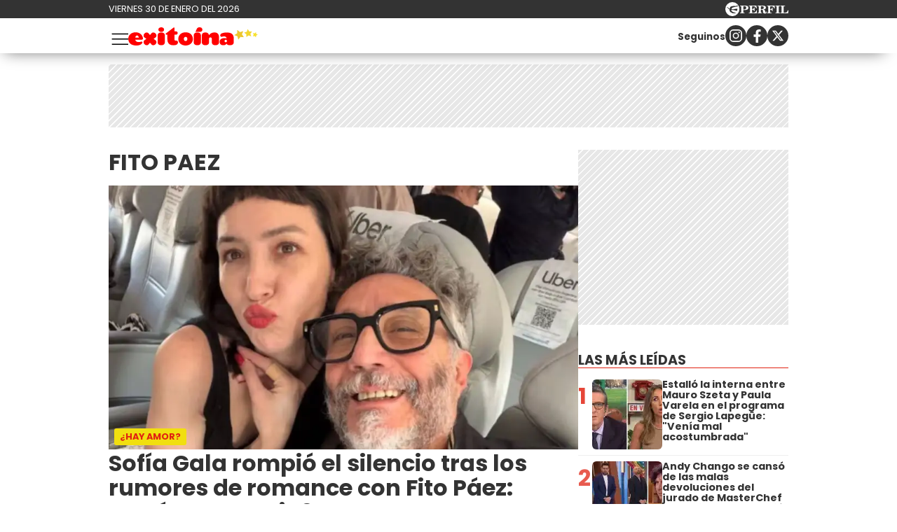

--- FILE ---
content_type: text/html; charset=UTF-8
request_url: https://exitoina.perfil.com/temas/fito-paez
body_size: 15343
content:
<!DOCTYPE html>

<html lang="es">
    <head>
        <meta charset="utf-8">
        <meta name="viewport" content="width=device-width, initial-scale=1, shrink-to-fit=no">
        <meta name="description" content="Web de espectáculos de Perfil.com. Información de los famosos de Argentina y el mundo. Todo lo que pasa en la televisión, el teatro, la música y el entretenimiento.">
        <meta property="fb:admins"              content="100000796672456,1483151046,1411317735">
        <meta property="fb:app_id"              content="459367894104233">
        <meta property="fb:pages"               content="127615727252560">
        <title>Fito-paez</title>

        <script>window["sharedData"]={"eplanning":{"client":"26e9b","sec":"seccion_tag"}};window["sharedDataNamespace"]="sharedData";window["shared"]=function(e){var n=void 0!==arguments[1]?arguments[1]:null;return[window.sharedDataNamespace].concat("string"==typeof e?e.split("."):[]).reduce(function(e,t){return e===n||"object"!=typeof e||void 0===e[t]?n:e[t]},window)};</script>
        
        <meta name="page-version" content="30-01-2026 19:25:44">
                

        
        
        <link rel="apple-touch-icon" sizes="57x57" href="https://exitoina.perfil.com/images/favicon/apple-icon-57x57.png">
        <link rel="apple-touch-icon" sizes="60x60" href="https://exitoina.perfil.com/images/favicon/apple-icon-60x60.png">
        <link rel="apple-touch-icon" sizes="72x72" href="https://exitoina.perfil.com/images/favicon/apple-icon-72x72.png">
        <link rel="apple-touch-icon" sizes="76x76" href="https://exitoina.perfil.com/images/favicon/apple-icon-76x76.png">
        <link rel="apple-touch-icon" sizes="114x114" href="https://exitoina.perfil.com/images/favicon/apple-icon-114x114.png">
        <link rel="apple-touch-icon" sizes="120x120" href="https://exitoina.perfil.com/images/favicon/apple-icon-120x120.png">
        <link rel="apple-touch-icon" sizes="144x144" href="https://exitoina.perfil.com/images/favicon/apple-icon-144x144.png">
        <link rel="apple-touch-icon" sizes="152x152" href="https://exitoina.perfil.com/images/favicon/apple-icon-152x152.png">
        <link rel="apple-touch-icon" sizes="180x180" href="https://exitoina.perfil.com/images/favicon/apple-icon-180x180.png">
        <link rel="icon" type="image/png" sizes="192x192"  href="https://exitoina.perfil.com/images/favicon/android-icon-192x192.png">
        <link rel="icon" type="image/png" sizes="32x32" href="https://exitoina.perfil.com/images/favicon/favicon-32x32.png">
        <link rel="icon" type="image/png" sizes="96x96" href="https://exitoina.perfil.com/images/favicon/favicon-96x96.png">
        <link rel="icon" type="image/png" sizes="16x16" href="https://exitoina.perfil.com/images/favicon/favicon-16x16.png">
        <link rel="manifest" href="https://exitoina.perfil.com/images/favicon/manifest.json">
        <meta name="msapplication-TileColor" content="#ffffff">
        <meta name="msapplication-TileImage" content="https://exitoina.perfil.com/images/favicon/ms-icon-144x144.png">
        <meta name="theme-color" content="#ffffff">
        

        <link rel="preconnect" href="https://ads.us.e-planning.net">
        <link rel="preconnect" href="https://libs.lavoz.com.ar">
        <link rel="preconnect" href="https://fonts.googleapis.com">
        <link rel="preconnect" href="https://fonts.gstatic.com" crossorigin>
        
        <link rel="stylesheet" href="/css/channels-high.css?id=ec376eb71c8447929374">

<link rel="stylesheet" href="/css/channels-low.css?id=d41d8cd98f00b204e980" media="print" onload="this.media='all'">

        
        

         <!-- Google Tag Manager -->
            <script type="text/javascript">
            window.dataLayer = window.dataLayer || [];
            window.dataLayer.push({
    "brand": "exitoina",
    "brandPretty": "Exitoina",
    "environment": "main",
    "pageCategory": "vitrina de notas",
    "articleFormat": "estandar"
});
            console.log('GTM', window.dataLayer);
            (function(w,d,s,l,i){w[l]=w[l]||[];w[l].push({'gtm.start':
                    new Date().getTime(),event:'gtm.js'});var f=d.getElementsByTagName(s)[0],
                j=d.createElement(s),dl=l!='dataLayer'?'&l='+l:'';j.async=true;j.src=
                'https://www.googletagmanager.com/gtm.js?id='+i+dl;f.parentNode.insertBefore(j,f);
            })(window,document,'script','dataLayer','GTM-PMB8CGV');
        </script>
        <noscript><iframe src="https://www.googletagmanager.com/ns.html?id=GTM-PMB8CGV" height="0" width="0" style="display:none;visibility:hidden"></iframe></noscript>
        <!-- /Google Tag Manager -->

 
         <script>
          var _comscore = _comscore || [];
          _comscore.push({ c1: "2", c2: "6906401", options: {enableFirstPartyCookie: true, bypassUserConsentRequirementFor1PCookie: true} });
          (function() {
            var s = document.createElement("script"), el = document.getElementsByTagName("script")[0]; s.defer = true;
            s.src = (document.location.protocol == "https:" ? "https://sb" : "http://b") + ".scorecardresearch.com/beacon.js";
            el.parentNode.insertBefore(s, el);
          })();
        </script>
        <noscript>
            <img src="https://b.scorecardresearch.com/p?c1=2&c2=6906401&cv=2.0&cj=1" />
        </noscript>
    
    
     
         <script type="text/javascript">
          function e(e){var t=!(arguments.length>1&&void 0!==arguments[1])||arguments[1],c=document.createElement("script");c.src=e,t?c.type="module":(c.async=!0,c.type="text/javascript",c.setAttribute("nomodule",""));var n=document.getElementsByTagName("script")[0];n.parentNode.insertBefore(c,n)}function t(t,c,n){var a,o,r;null!==(a=t.marfeel)&&void 0!==a||(t.marfeel={}),null!==(o=(r=t.marfeel).cmd)&&void 0!==o||(r.cmd=[]),t.marfeel.config=n,t.marfeel.config.accountId=c;var i="https://sdk.mrf.io/statics";e("".concat(i,"/marfeel-sdk.js?id=").concat(c),!0),e("".concat(i,"/marfeel-sdk.es5.js?id=").concat(c),!1)}!function(e,c){var n=arguments.length>2&&void 0!==arguments[2]?arguments[2]:{};t(e,c,n)}(window,1740,{} /*config*/);
        </script>
    
    
     

        
                

        

        <!-- InMobi Choice. Consent Manager Tag v3.0 (for TCF 2.2) -->
<script type="text/javascript" async=true>
  (function() {
    var host = window.location.hostname;
    var element = document.createElement('script');
    var firstScript = document.getElementsByTagName('script')[0];
    var url = 'https://cmp.inmobi.com'
      .concat('/choice/', 'JLynYhbuKN0hh', '/', host, '/choice.js?tag_version=V3');
    var uspTries = 0;
    var uspTriesLimit = 3;
    element.async = true;
    element.type = 'text/javascript';
    element.src = url;

    firstScript.parentNode.insertBefore(element, firstScript);

    function makeStub() {
      var TCF_LOCATOR_NAME = '__tcfapiLocator';
      var queue = [];
      var win = window;
      var cmpFrame;

      function addFrame() {
        var doc = win.document;
        var otherCMP = !!(win.frames[TCF_LOCATOR_NAME]);

        if (!otherCMP) {
          if (doc.body) {
            var iframe = doc.createElement('iframe');

            iframe.style.cssText = 'display:none';
            iframe.name = TCF_LOCATOR_NAME;
            doc.body.appendChild(iframe);
          } else {
            setTimeout(addFrame, 5);
          }
        }
        return !otherCMP;
      }

      function tcfAPIHandler() {
        var gdprApplies;
        var args = arguments;

        if (!args.length) {
          return queue;
        } else if (args[0] === 'setGdprApplies') {
          if (
            args.length > 3 &&
            args[2] === 2 &&
            typeof args[3] === 'boolean'
          ) {
            gdprApplies = args[3];
            if (typeof args[2] === 'function') {
              args[2]('set', true);
            }
          }
        } else if (args[0] === 'ping') {
          var retr = {
            gdprApplies: gdprApplies,
            cmpLoaded: false,
            cmpStatus: 'stub'
          };

          if (typeof args[2] === 'function') {
            args[2](retr);
          }
        } else {
          if(args[0] === 'init' && typeof args[3] === 'object') {
            args[3] = Object.assign(args[3], { tag_version: 'V3' });
          }
          queue.push(args);
        }
      }

      function postMessageEventHandler(event) {
        var msgIsString = typeof event.data === 'string';
        var json = {};

        try {
          if (msgIsString) {
            json = JSON.parse(event.data);
          } else {
            json = event.data;
          }
        } catch (ignore) {}

        var payload = json.__tcfapiCall;

        if (payload) {
          window.__tcfapi(
            payload.command,
            payload.version,
            function(retValue, success) {
              var returnMsg = {
                __tcfapiReturn: {
                  returnValue: retValue,
                  success: success,
                  callId: payload.callId
                }
              };
              if (msgIsString) {
                returnMsg = JSON.stringify(returnMsg);
              }
              if (event && event.source && event.source.postMessage) {
                event.source.postMessage(returnMsg, '*');
              }
            },
            payload.parameter
          );
        }
      }

      while (win) {
        try {
          if (win.frames[TCF_LOCATOR_NAME]) {
            cmpFrame = win;
            break;
          }
        } catch (ignore) {}

        if (win === window.top) {
          break;
        }
        win = win.parent;
      }
      if (!cmpFrame) {
        addFrame();
        win.__tcfapi = tcfAPIHandler;
        win.addEventListener('message', postMessageEventHandler, false);
      }
    };

    makeStub();

    var uspStubFunction = function() {
      var arg = arguments;
      if (typeof window.__uspapi !== uspStubFunction) {
        setTimeout(function() {
          if (typeof window.__uspapi !== 'undefined') {
            window.__uspapi.apply(window.__uspapi, arg);
          }
        }, 500);
      }
    };

    var checkIfUspIsReady = function() {
      uspTries++;
      if (window.__uspapi === uspStubFunction && uspTries < uspTriesLimit) {
        console.warn('USP is not accessible');
      } else {
        clearInterval(uspInterval);
      }
    };

    if (typeof window.__uspapi === 'undefined') {
      window.__uspapi = uspStubFunction;
      var uspInterval = setInterval(checkIfUspIsReady, 6000);
    }
  })();
</script>
<!-- End InMobi Choice. Consent Manager Tag v3.0 (for TCF 2.2) -->
    </head>

    <body class="pf-channel-show">
         <div class="pre-header">
	<div class="pre-header__wrapper max-width flex-center mx-auto">
		<div class="pre-header__time">viernes 30 de enero del 2026</div>
		<div class="pre-header__perfil-logo">
			<a href="https://www.perfil.com" target="_blank" title="Ir a Perfil.com" rel="noreferrer">
				<svg xmlns="http://www.w3.org/2000/svg" viewBox="0 0 89.86 20.12">
					<path d="M89.76,16.05,90,11.87l-.84-.07c-.65,2.51-1.88,3.41-4.59,3.41-1,0-1.28-.05-1.28-.81V6.61c0-.61.13-.81.86-.81h1.06V5H78.52v.8h.88c.74,0,.84.2.84.81v7.84c0,.61-.14.79-.86.79h-.86v.81ZM78.05,5H71.43v.8h.93c.74,0,.86.2.86.81v7.84c0,.61-.14.79-.86.79h-.93v.81h6.62v-.81h-1c-.72,0-.84-.18-.84-.79V6.61c0-.61.12-.81.84-.81h1ZM70.49,5h-11v.8h.86c.74,0,.86.2.86.81v7.84c0,.61-.14.79-.86.79H59.5v.81h6.75v-.81H65c-.73,0-.85-.18-.85-.79V10.76h.24c1.48,0,2.1.58,2.39,2.11h.84V7.8h-.84c-.29,1.53-.89,2.13-2.39,2.13h-.24V6.66c0-.77.26-.83,1.23-.83,2.58,0,3.74.81,4.38,3.15h.82ZM50.78,10.74h.67c1.94,0,2.29.5,2.41,2.19a4.85,4.85,0,0,0,.35,2.37,2.6,2.6,0,0,0,2.44,1,2.51,2.51,0,0,0,2.81-2.7v-.12H58.6c0,1-.22,1.5-.7,1.5-.76,0-.59-1.13-1.08-2.48a2.69,2.69,0,0,0-2.59-1.91v-.11C56.62,10.44,58,9.41,58,7.8,58,6,56.45,5,53.45,5H46v.8h.91c.66,0,.86.17.86.81v7.83c0,.65-.2.8-.86.8H46v.81h6.5v-.81h-.91c-.64,0-.84-.14-.84-.8v-3.7Zm0-4.1c0-.75.18-.84,1.29-.84,2,0,2.83.46,2.83,2.05S53.89,10,51.48,10a5.62,5.62,0,0,1-.7,0V6.64ZM33.61,16.05H45l.22-4.14-.84-.07c-.66,2.54-1.94,3.43-4.76,3.43-1,0-1.28-.08-1.28-.82V10.76h.23c1.48,0,2.11.58,2.39,2.11h.84V7.8h-.84c-.28,1.53-.89,2.13-2.39,2.13h-.23V6.61c0-.76.25-.82,1.23-.82,2.59,0,3.77.82,4.37,3.19h.83l-.14-4h-11v.8h.84c.74,0,.86.2.86.81v7.84c0,.61-.14.79-.86.79h-.84v.81Zm-7.81-1.6V11.31h1.68c3.75,0,5.59-1,5.59-3.18S31.48,5,28.44,5H21v.8h.91c.74,0,.85.2.85.81v7.84c0,.61-.13.79-.85.79H21v.81h6.66v-.81H26.62C25.93,15.24,25.8,15.09,25.8,14.45Zm0-7.69c0-.85.2-1,1.31-1,2,0,2.74.57,2.74,2.34s-.92,2.34-3.21,2.34a6.06,6.06,0,0,1-.84,0Z" transform="translate(-0.13 0.08)" style="fill:#fff" />
					<path d="M10.19-.08A10.07,10.07,0,1,0,20.25,10,10.06,10.06,0,0,0,10.19-.08Zm7.5,5.93a2.8,2.8,0,0,1-1.07.48c-.21.07-.76.13-1.3.22S14,6.82,14,6.82s-1.45.34-2.13.53a12.62,12.62,0,0,0-1.64.58A2,2,0,0,0,9.1,9.24a2,2,0,0,0-.09.92s0,0,0,0a.45.45,0,0,0,.11.09,7.87,7.87,0,0,0,2.17.06,11.9,11.9,0,0,0,1.25-.25s1-.24,1.88-.39a16.55,16.55,0,0,1,1.84-.25,5.16,5.16,0,0,1,.78.06c.41,0,.36.33.36.33s-.43,2.42-.51,2.63l-.07.16c-.12.14-1.26-.31-1.48-.37s-1.87-.52-2.32-.61-1.79-.3-2.16-.34-1-.12-1.3-.14l-.61,0a.42.42,0,0,0-.27.13.91.91,0,0,0-.13.6,2.47,2.47,0,0,0,1,1.29,8.15,8.15,0,0,0,1.94,1.23,10.05,10.05,0,0,0,2,.53,2.92,2.92,0,0,1,1,.34,1.15,1.15,0,0,1,.53.54c.13.3-.13.29-.13.29l-4.14,0c-.13,0-.3-.22-.37-.31a2.6,2.6,0,0,0-.68-.39,12.21,12.21,0,0,1-1.38-.6A3.76,3.76,0,0,1,6.88,13.6a3,3,0,0,1-.65-1.53c0-.25,0-1.06-.05-1.17A1,1,0,0,0,5.5,10a9.55,9.55,0,0,1-1.28-.55C4,9.34,4,9.19,3.86,8.65A1.07,1.07,0,0,0,3.41,8a2.12,2.12,0,0,0-1.27-.23c-.6,0-.82,0-.82-.09s.36-.06.66-.1a4.91,4.91,0,0,0,.69-.14,3.36,3.36,0,0,1,1-.19c.49,0,.67.34.77,1a1,1,0,0,0,.48.61,2.54,2.54,0,0,0,.88.31c.2,0,.77.08,1-.13s0-.58,0-.82a2,2,0,0,1,.26-1.11,2.88,2.88,0,0,1,1.09-.78,9.4,9.4,0,0,1,1.7-.58A13.72,13.72,0,0,1,13,5.43c.58,0,2,.2,2.28.19a.84.84,0,0,0,.62-.28c.18-.17.22-.26.49-.29s1.16,0,1.16,0,.43,0,.49.2-.25.56-.25.56,0,0-.07.06S17.45,6.05,17.69,5.85Z" transform="translate(-0.13 0.08)" style="fill:#fff" />
				</svg>
			</a>
		</div>
	</div>
</div>
 <div style="width: 320px; 
     max-height: 50px;  min-height: 50px; display: flex; flex-direction: column; align-items: center; margin-top: 10px; margin-bottom: 20px; overflow: hidden;margin-left: auto;margin-right: auto;" class="ads d-md-none ads-tops bg-ads-space">
    <div id="" class="ads-space ads d-md-none ads-tops bg-ads-space" data-id="float-header" data-w="320" data-h="50" data-loaded="false" data-reload=""></div>
</div>

 

<header class="main-header">
	<div class="main-header__wrapper max-width flex-center mx-auto">
		<button class="main-header__menu-opener" id="js-menu-opener" title="menu toggler">
			<svg xmlns="http://www.w3.org/2000/svg" fill="none" viewBox="0 0 20 20" stroke-width="1.1" stroke="currentColor">
				<path stroke-linecap="round" stroke-linejoin="round" d="M3.75 6.75h16.5M3.75 12h16.5m-16.5 5.25h16.5" />
			</svg>
		</button>
		<div class="main-header__brand">
			<a href="https://exitoina.perfil.com/" title="Ir a la Home de Exitoina">
				<svg id="ff9196b0-e94a-4542-8f27-b48a8c26f601" xmlns="http://www.w3.org/2000/svg" viewBox="0 0 2505.8 352.8">
					<path d="M134.75,241.57c6.86,30.38,28.91,45.08,69.09,45.08,25.48,0,37.73-9.31,54.39-9.31,7.84,0,16.66,4.9,16.66,14.21,0,2-1,4.9-2,7.84-15.68,40.18-71.54,53.41-116.62,53.41C64.68,352.8,0,311.15,0,223.44,0,149,60.27,97,141.61,97c95.06,0,142.1,70.56,142.1,121,0,13.23-7.84,23.52-33.81,23.52Zm67.62-43.12c0-24.5-15.19-39.2-33.81-39.2-16.17,0-31.36,16.66-31.36,39.2Z" style="fill:red" />
					<path d="M390.82,116.13l28.91,33.81,29.4-33.81c5.88-7.35,15.68-15.68,36.75-15.68,28.42,0,58.31,29.89,58.31,59.29,0,20.58-8.33,30.38-15.19,35.77l-38.71,28.91,38.22,27.93c7.35,5.39,15.68,15.68,15.68,36.75,0,30.87-33.81,58.8-59.29,58.8-20.58,0-30.38-8.33-36.26-15.68L419.73,298.9l-28.42,33.32c-5.39,7.35-15.68,15.68-36.26,15.68-25.48,0-59.29-27.93-59.29-58.8,0-21.07,9.8-32.34,15.68-36.75l38.22-27.93L311,195.51c-5.88-4.41-15.19-15.19-15.19-35.77,0-29.4,29.89-59.29,58.31-59.29C375.14,100.45,385.43,108.78,390.82,116.13Z" style="fill:red" />
					<path d="M706.38,151.41V296c0,2,0,51.45-69.09,51.45-68.6,0-68.11-49.49-68.11-51.45V151.41c0-2-.49-51.45,68.11-51.45C706.38,100,706.38,149.45,706.38,151.41ZM637.29,89.67c-30.38,0-54.88-17.15-54.88-45.08C582.41,16.17,606.91,0,637.29,0s55.37,16.17,55.37,44.59C692.66,74.48,667.67,89.67,637.29,89.67Z" style="fill:red" />
					<path d="M739.69,109.76C849.45,26.46,875.91,2.94,884.24,2.94c7.84,0,9.8,5.88,9.8,27.93V79.38h29.4c6.37,0,31.36,2,31.36,30.38,0,30.38-25,32.34-31.36,32.34H894v85.75c0,15.19,0,30.38,19.6,30.38h18.13c22.05,0,28.91,19.6,28.91,33.81,0,46.06-44.59,55.86-90.65,55.86-70.07,0-114.17-34.79-114.17-120V142.1h-9.8c-14.7,0-25-1.47-25-11.76C721.07,122,739.69,109.76,739.69,109.76Z" style="fill:red" />
					<path d="M1249.11,226.38c0,74-56.35,126.42-140.63,126.42-78.89,0-141.13-48.51-141.13-126.42,0-76.93,58.81-129.36,141.13-129.36C1192.76,97,1249.11,149.45,1249.11,226.38Zm-174.93,0c0,21.56,11.76,39.69,34.3,39.69s34.3-18.13,34.3-39.69c0-22-10.78-40.67-34.3-40.67S1074.18,204.33,1074.18,226.38Z" style="fill:red" />
					<path d="M1403.75,151.41V296c0,2,0,51.45-69.09,51.45-68.6,0-68.11-49.49-68.11-51.45V151.41c0-2-.49-51.45,68.11-51.45C1403.75,100,1403.75,149.45,1403.75,151.41Zm-25.49-61.74c-16.85,0-61.6-.32-80.69-.32,11.47-22.6,23.77-49.62,28.89-61,8.06-18,27.81-28.31,51.8-28.31,30.38,0,55.37,16.17,55.37,44.59C1433.63,74.48,1408.64,89.67,1378.26,89.67Z" style="fill:red" />
					<path d="M1560.34,153.37c11.27-13.72,43.12-53.9,105.84-53.9,53.41,0,87.71,32.34,87.71,81.83V296c0,2.45.49,51.45-68.6,51.45-68.11,0-68.6-49.49-68.6-51V230.3c0-7.35,0-35.28-27.93-35.28-27.44,0-27.93,24-27.93,32.34V296c0,2,0,51.45-69.09,51.45-68.6,0-68.11-49.49-68.11-51.45v-145c0-2-.49-51.45,68.11-51.45C1541.72,99.47,1557.89,132.3,1560.34,153.37Z" style="fill:red" />
					<path d="M1901.18,100.45c82.32,0,138.18,28.42,138.18,108.78V293c0,51.45-57.82,54.39-74,54.39-61.74,0-64.19-33.81-64.19-33.81-9.8,21.07-29.89,33.81-64.19,33.81-48.51,0-70.56-28.42-70.56-69.09s38.22-69.09,90.65-69.09c14.21,0,29.89,1.47,44.1,5.39,0-23.52-20.09-38.71-50.47-38.71-17.64,0-31.85,8.33-47.53,8.33-19.6,0-25-17.15-25-29.4C1778.19,107.31,1872.76,100.45,1901.18,100.45ZM1885.5,290.57c14.7,0,23-10.78,23-24.5s-8.33-25-23-25c-15.19,0-23.52,11.27-23.52,25S1870.31,290.57,1885.5,290.57Z" style="fill:red" />
					<polygon points="2378.05 175.79 2326.38 157.32 2281.87 189.42 2283.47 134.57 2239.19 102.15 2291.85 86.72 2308.99 34.6 2339.94 79.91 2394.81 80.11 2361.28 123.55 2378.05 175.79" style="fill:#f3d62e" />
					<polygon points="2235.47 192.02 2169.2 187.43 2127.85 239.42 2111.74 174.97 2049.52 151.71 2105.83 116.47 2108.72 50.1 2159.64 92.77 2223.65 75.02 2198.81 136.63 2235.47 192.02" style="fill:#ecc62e" />
					<polygon points="2505.8 143.4 2473.76 158.99 2468.44 194.22 2443.71 168.56 2408.56 174.39 2425.32 142.94 2408.91 111.31 2444 117.53 2469.02 92.15 2473.94 127.44 2505.8 143.4" style="fill:#f7e02c" />
				</svg>
			</a>
		</div>
		<ul class="navbar__nav main-menu d-xs-none d-xl-flex">
            <li><a href="/seccion/escandalo" target="_self" class="escandalos" title="Sección Escándalos" rel="noreferrer">Escándalos</a></li>
                <li><a href="/seccion/corazon" target="_self" class="corazon" title="Sección Corazón" rel="noreferrer">Corazón</a></li>
                <li class="has-children">
        <a role="button" href="#" class="has-children-a television" data-toggle="dropdown">Televisión</a>
        <ul>
                        <li><a href="/seccion/rating" target="_self" rel="noreferrer">Rating</a></li>
                        <li><a href="/seccion/series" target="_self" rel="noreferrer">Series</a></li>
                    </ul>
    </li>
                <li><a href="/seccion/mundo" target="_self" class="internacional" title="Sección Internacional" rel="noreferrer">Internacional</a></li>
                <li><a href="/tag/netflix" target="_self" class="netflix" title="Sección Netfix" rel="noreferrer">Netflix</a></li>
                <li><a href="/seccion/musica" target="_self" class="musica" title="Sección Música" rel="noreferrer">Música</a></li>
                <li><a href="/tag/sexy" target="_self" class="sexy" title="Sección Sexy" rel="noreferrer">Sexy</a></li>
        </ul>		<div class="follow-us follow-us--header d-xs-none d-md-flex">
    <p class="mr-auto"><small><strong>Seguinos</strong></small></p>
    <a class="flex-center" href="https://www.instagram.com/exitoina/" target="_blank" title="Exitoina in instagram" rel="noreferrer nofollow">
        <svg width="18" height="18" viewBox="0 0 24 24">
            <circle cx="18.35" cy="5.69" r="1.41" fill="#fff"></circle>
            <path d="M12.1,6.09A5.91,5.91,0,1,0,18,12,5.92,5.92,0,0,0,12.1,6.09Zm0,9.69A3.79,3.79,0,1,1,15.88,12,3.79,3.79,0,0,1,12.1,15.78Z" fill="#fff"></path>
            <path d="M16.79,24H7.21A7.22,7.22,0,0,1,0,16.79V7.21A7.21,7.21,0,0,1,7.21,0h9.58A7.22,7.22,0,0,1,24,7.21v9.58A7.23,7.23,0,0,1,16.79,24ZM7.21,2.26a5,5,0,0,0-4.95,5v9.58a5,5,0,0,0,5,4.95h9.58a5,5,0,0,0,4.95-4.95V7.21a5,5,0,0,0-4.95-4.95Z" fill="#fff"></path>
        </svg></a>
    <a class="flex-center" href="https://www.facebook.com/exitoina.fb" target="_blank" title="Exitoina in facebook" rel="noreferrer nofollow">
        <svg width="11" height="19" viewBox="0 0 12.56 23.63">
            <path d="M11.74,13.19,12.39,9H8.31V6.19a2.12,2.12,0,0,1,2.4-2.29h1.85V.29A22.34,22.34,0,0,0,9.27,0C5.92,0,3.73,2,3.73,5.71V9H0v4.24H3.73V23.45A15.61,15.61,0,0,0,6,23.63a15.61,15.61,0,0,0,2.29-.18V13.19Z" style="fill:#fff"></path>
        </svg></a>
    <a class="flex-center" href="https://x.com/exitoina" target="_blank" title="Seguinos en X" rel="noreferrer nofollow">
        <svg viewBox="0 0 24 24" width="18" height="18" aria-hidden="true" fill="white">
            <g>
                <path d="M18.244 2.25h3.308l-7.227 8.26 8.502 11.24H16.17l-5.214-6.817L4.99 21.75H1.68l7.73-8.835L1.254 2.25H8.08l4.713 6.231zm-1.161 17.52h1.833L7.084 4.126H5.117z"></path>
            </g>
        </svg>
    </a>
</div>	</div>
</header>

<nav class="navbar" id="js-main-menu">
	<div class="navbar__header flex-center">
		<a href="https://exitoina.perfil.com/" title="Ir a la Home de Exitoina">
			<svg id="ff9196b0-e94a-4542-8f27-b48a8c26f601" xmlns="http://www.w3.org/2000/svg" viewBox="0 0 2505.8 352.8">
				<path d="M134.75,241.57c6.86,30.38,28.91,45.08,69.09,45.08,25.48,0,37.73-9.31,54.39-9.31,7.84,0,16.66,4.9,16.66,14.21,0,2-1,4.9-2,7.84-15.68,40.18-71.54,53.41-116.62,53.41C64.68,352.8,0,311.15,0,223.44,0,149,60.27,97,141.61,97c95.06,0,142.1,70.56,142.1,121,0,13.23-7.84,23.52-33.81,23.52Zm67.62-43.12c0-24.5-15.19-39.2-33.81-39.2-16.17,0-31.36,16.66-31.36,39.2Z" style="fill:red" />
				<path d="M390.82,116.13l28.91,33.81,29.4-33.81c5.88-7.35,15.68-15.68,36.75-15.68,28.42,0,58.31,29.89,58.31,59.29,0,20.58-8.33,30.38-15.19,35.77l-38.71,28.91,38.22,27.93c7.35,5.39,15.68,15.68,15.68,36.75,0,30.87-33.81,58.8-59.29,58.8-20.58,0-30.38-8.33-36.26-15.68L419.73,298.9l-28.42,33.32c-5.39,7.35-15.68,15.68-36.26,15.68-25.48,0-59.29-27.93-59.29-58.8,0-21.07,9.8-32.34,15.68-36.75l38.22-27.93L311,195.51c-5.88-4.41-15.19-15.19-15.19-35.77,0-29.4,29.89-59.29,58.31-59.29C375.14,100.45,385.43,108.78,390.82,116.13Z" style="fill:red" />
				<path d="M706.38,151.41V296c0,2,0,51.45-69.09,51.45-68.6,0-68.11-49.49-68.11-51.45V151.41c0-2-.49-51.45,68.11-51.45C706.38,100,706.38,149.45,706.38,151.41ZM637.29,89.67c-30.38,0-54.88-17.15-54.88-45.08C582.41,16.17,606.91,0,637.29,0s55.37,16.17,55.37,44.59C692.66,74.48,667.67,89.67,637.29,89.67Z" style="fill:red" />
				<path d="M739.69,109.76C849.45,26.46,875.91,2.94,884.24,2.94c7.84,0,9.8,5.88,9.8,27.93V79.38h29.4c6.37,0,31.36,2,31.36,30.38,0,30.38-25,32.34-31.36,32.34H894v85.75c0,15.19,0,30.38,19.6,30.38h18.13c22.05,0,28.91,19.6,28.91,33.81,0,46.06-44.59,55.86-90.65,55.86-70.07,0-114.17-34.79-114.17-120V142.1h-9.8c-14.7,0-25-1.47-25-11.76C721.07,122,739.69,109.76,739.69,109.76Z" style="fill:red" />
				<path d="M1249.11,226.38c0,74-56.35,126.42-140.63,126.42-78.89,0-141.13-48.51-141.13-126.42,0-76.93,58.81-129.36,141.13-129.36C1192.76,97,1249.11,149.45,1249.11,226.38Zm-174.93,0c0,21.56,11.76,39.69,34.3,39.69s34.3-18.13,34.3-39.69c0-22-10.78-40.67-34.3-40.67S1074.18,204.33,1074.18,226.38Z" style="fill:red" />
				<path d="M1403.75,151.41V296c0,2,0,51.45-69.09,51.45-68.6,0-68.11-49.49-68.11-51.45V151.41c0-2-.49-51.45,68.11-51.45C1403.75,100,1403.75,149.45,1403.75,151.41Zm-25.49-61.74c-16.85,0-61.6-.32-80.69-.32,11.47-22.6,23.77-49.62,28.89-61,8.06-18,27.81-28.31,51.8-28.31,30.38,0,55.37,16.17,55.37,44.59C1433.63,74.48,1408.64,89.67,1378.26,89.67Z" style="fill:red" />
				<path d="M1560.34,153.37c11.27-13.72,43.12-53.9,105.84-53.9,53.41,0,87.71,32.34,87.71,81.83V296c0,2.45.49,51.45-68.6,51.45-68.11,0-68.6-49.49-68.6-51V230.3c0-7.35,0-35.28-27.93-35.28-27.44,0-27.93,24-27.93,32.34V296c0,2,0,51.45-69.09,51.45-68.6,0-68.11-49.49-68.11-51.45v-145c0-2-.49-51.45,68.11-51.45C1541.72,99.47,1557.89,132.3,1560.34,153.37Z" style="fill:red" />
				<path d="M1901.18,100.45c82.32,0,138.18,28.42,138.18,108.78V293c0,51.45-57.82,54.39-74,54.39-61.74,0-64.19-33.81-64.19-33.81-9.8,21.07-29.89,33.81-64.19,33.81-48.51,0-70.56-28.42-70.56-69.09s38.22-69.09,90.65-69.09c14.21,0,29.89,1.47,44.1,5.39,0-23.52-20.09-38.71-50.47-38.71-17.64,0-31.85,8.33-47.53,8.33-19.6,0-25-17.15-25-29.4C1778.19,107.31,1872.76,100.45,1901.18,100.45ZM1885.5,290.57c14.7,0,23-10.78,23-24.5s-8.33-25-23-25c-15.19,0-23.52,11.27-23.52,25S1870.31,290.57,1885.5,290.57Z" style="fill:red" />
				<polygon points="2378.05 175.79 2326.38 157.32 2281.87 189.42 2283.47 134.57 2239.19 102.15 2291.85 86.72 2308.99 34.6 2339.94 79.91 2394.81 80.11 2361.28 123.55 2378.05 175.79" style="fill:#f3d62e" />
				<polygon points="2235.47 192.02 2169.2 187.43 2127.85 239.42 2111.74 174.97 2049.52 151.71 2105.83 116.47 2108.72 50.1 2159.64 92.77 2223.65 75.02 2198.81 136.63 2235.47 192.02" style="fill:#ecc62e" />
				<polygon points="2505.8 143.4 2473.76 158.99 2468.44 194.22 2443.71 168.56 2408.56 174.39 2425.32 142.94 2408.91 111.31 2444 117.53 2469.02 92.15 2473.94 127.44 2505.8 143.4" style="fill:#f7e02c" />
			</svg>
		</a>
		<svg xmlns="http://www.w3.org/2000/svg" fill="none" viewBox="0 0 24 24" stroke-width="1.5" stroke="currentColor" id="js-menu-closer" class="navbar__closer">
			<path stroke-linecap="round" stroke-linejoin="round" d="M6 18 18 6M6 6l12 12" />
		</svg>

	</div>
	<div class="navbar__wrapper max-width mx-auto">
		<ul class="navbar__nav main-menu d-xl-none">
            <li><a href="/seccion/escandalo" target="_self" class="escandalos" title="Sección Escándalos" rel="noreferrer">Escándalos</a></li>
                <li><a href="/seccion/corazon" target="_self" class="corazon" title="Sección Corazón" rel="noreferrer">Corazón</a></li>
                <li class="has-children">
        <a role="button" href="#" class="has-children-a television" data-toggle="dropdown">Televisión</a>
        <ul>
                        <li><a href="/seccion/rating" target="_self" rel="noreferrer">Rating</a></li>
                        <li><a href="/seccion/series" target="_self" rel="noreferrer">Series</a></li>
                    </ul>
    </li>
                <li><a href="/seccion/mundo" target="_self" class="internacional" title="Sección Internacional" rel="noreferrer">Internacional</a></li>
                <li><a href="/tag/netflix" target="_self" class="netflix" title="Sección Netfix" rel="noreferrer">Netflix</a></li>
                <li><a href="/seccion/musica" target="_self" class="musica" title="Sección Música" rel="noreferrer">Música</a></li>
                <li><a href="/tag/sexy" target="_self" class="sexy" title="Sección Sexy" rel="noreferrer">Sexy</a></li>
        </ul>		<ul class="navbar__nav topics">
						<li>
				<a href="/ultimo-momento" target="_self" class="" title="Ultimo Momento!" rel="noreferrer">
					Temas del Día
				</a>
			</li>
						<li>
				<a href="https://exitoina.perfil.com/noticias/television/juan-butvilofsky-anuncio-programa-incorporara-salida-re-despiertos.phtml" target="_self" class="" title="Juan Butvilofsky" rel="noreferrer">
					Juan Butvilofsky
				</a>
			</li>
						<li>
				<a href="https://exitoina.perfil.com/noticias/television/mariana-veron-deja-conduccion-telenueve-central-que-canal-desembarca.phtml" target="_self" class="" title="Mariana Verón" rel="noreferrer">
					Mariana Verón
				</a>
			</li>
						<li>
				<a href="Cecilia Roth" target="_self" class="" title="Cecilia Roth" rel="noreferrer">
					Cecilia Roth
				</a>
			</li>
						<li>
				<a href="https://exitoina.perfil.com/noticias/television/quienes-son-invitados-mirtha-legrand-sabado-31-enero-grandes-artistas.phtml" target="_self" class="" title="Mirtha Legrand" rel="noreferrer">
					Mirtha Legrand
				</a>
			</li>
						<li>
				<a href="https://exitoina.perfil.com/noticias/destacada/rose-dio-detalles-del-nuevo-album-de-blackpink-y-respondio-sobre-el-futuro-del-grupo-siguen-juntas.phtml" target="_self" class="" title="Rosé" rel="noreferrer">
					Rosé
				</a>
			</li>
						<li>
				<a href="https://exitoina.perfil.com/noticias/rating/rating-cuanto-midio-masterchef-celebrity-pasapalabra-el-encargado-intrusos-lam.phtml" target="_self" class="" title="Rating" rel="noreferrer">
					Rating
				</a>
			</li>
					</ul>
		<div class="search">
			<form method="get" action="https://exitoina.perfil.com/buscador" class="search__form flex-center">
				<input class="search__input" name="q" type="text" placeholder="Buscar" aria-label="Buscar" value="">
				<button class="search__button" type="submit">
					<svg xmlns="http://www.w3.org/2000/svg" fill="none" viewBox="0 0 24 24" stroke-width="1.5" stroke="currentColor" class="size-6">
						<path stroke-linecap="round" stroke-linejoin="round" d="m21 21-5.197-5.197m0 0A7.5 7.5 0 1 0 5.196 5.196a7.5 7.5 0 0 0 10.607 10.607Z"></path>
					</svg>
				</button>
			</form>
		</div>
		<div class="follow-us follow-us--navbar d-xs-flex d-md-none py-2 px-1">
    <p class="mr-auto"><small><strong>Seguinos</strong></small></p>
    <a class="flex-center" href="https://www.instagram.com/exitoina/" target="_blank" title="Exitoina in instagram" rel="noreferrer nofollow">
        <svg width="18" height="18" viewBox="0 0 24 24">
            <circle cx="18.35" cy="5.69" r="1.41" fill="#fff"></circle>
            <path d="M12.1,6.09A5.91,5.91,0,1,0,18,12,5.92,5.92,0,0,0,12.1,6.09Zm0,9.69A3.79,3.79,0,1,1,15.88,12,3.79,3.79,0,0,1,12.1,15.78Z" fill="#fff"></path>
            <path d="M16.79,24H7.21A7.22,7.22,0,0,1,0,16.79V7.21A7.21,7.21,0,0,1,7.21,0h9.58A7.22,7.22,0,0,1,24,7.21v9.58A7.23,7.23,0,0,1,16.79,24ZM7.21,2.26a5,5,0,0,0-4.95,5v9.58a5,5,0,0,0,5,4.95h9.58a5,5,0,0,0,4.95-4.95V7.21a5,5,0,0,0-4.95-4.95Z" fill="#fff"></path>
        </svg></a>
    <a class="flex-center" href="https://www.facebook.com/exitoina.fb" target="_blank" title="Exitoina in facebook" rel="noreferrer nofollow">
        <svg width="11" height="19" viewBox="0 0 12.56 23.63">
            <path d="M11.74,13.19,12.39,9H8.31V6.19a2.12,2.12,0,0,1,2.4-2.29h1.85V.29A22.34,22.34,0,0,0,9.27,0C5.92,0,3.73,2,3.73,5.71V9H0v4.24H3.73V23.45A15.61,15.61,0,0,0,6,23.63a15.61,15.61,0,0,0,2.29-.18V13.19Z" style="fill:#fff"></path>
        </svg></a>
    <a class="flex-center" href="https://x.com/exitoina" target="_blank" title="Seguinos en X" rel="noreferrer nofollow">
        <svg viewBox="0 0 24 24" width="18" height="18" aria-hidden="true" fill="white">
            <g>
                <path d="M18.244 2.25h3.308l-7.227 8.26 8.502 11.24H16.17l-5.214-6.817L4.99 21.75H1.68l7.73-8.835L1.254 2.25H8.08l4.713 6.231zm-1.161 17.52h1.833L7.084 4.126H5.117z"></path>
            </g>
        </svg>
    </a>
</div>	</div>
</nav>
<div class="overlay" id="js-overlay"></div> 
         <div style="width: 970px; 
     max-height: 280px;  min-height: 90px; display: flex; flex-direction: column; align-items: center; margin-top: 0px; margin-bottom: 10px; overflow: hidden;margin-left: auto;margin-right: auto;" class="d-xs-none d-lg-flex bg-ads-space max-width mx-auto">
    <div id="" class="ads-space d-xs-none d-lg-flex bg-ads-space max-width mx-auto" data-id="970x90x-pos-" data-w="970" data-h="90" data-loaded="false" data-reload=""></div>
</div>

 

        
<main class="main-container max-width mx-auto bg-white d-lg-flex mt-lg-2">
	<div class="seccion tag indice col-fluid" id="fito paez">
		<h1 class="indice__title fito paez">fito paez</h1>
						 <article class="news news--0 news--wide">
    <a href="https://exitoina.perfil.com/noticias/corazon/sofia-gala-rompio-el-silencio-tras-los-rumores-de-romance-con-fito-paez-estan-en-pareja.phtml">
                <figure class="news__media">
             <picture class="cls-optimized">
    
            <source media="(max-width: 414px)" srcset="https://fotos.perfil.com/2026/01/27/trim/414/240/sofia-gala-y-fito-paez-2175895.jpg?webp" type="image/webp" />
                <source media="(max-width: 768px)" srcset="https://fotos.perfil.com/2026/01/27/trim/508/293/sofia-gala-y-fito-paez-2175895.jpg?webp" type="image/webp" />
                <source media="(max-width: 1024px)" srcset="https://fotos.perfil.com/2026/01/27/trim/696/392/sofia-gala-y-fito-paez-2175895.jpg?webp" type="image/webp" />
                <source srcset="https://fotos.perfil.com/2026/01/27/trim/859/495/sofia-gala-y-fito-paez-2175895.jpg?webp" type="image/webp" />
        
    
            <source media="(max-width: 414px)" srcset="https://fotos.perfil.com/2026/01/27/trim/414/240/sofia-gala-y-fito-paez-2175895.jpg" />
                <source media="(max-width: 768px)" srcset="https://fotos.perfil.com/2026/01/27/trim/508/293/sofia-gala-y-fito-paez-2175895.jpg" />
                <source media="(max-width: 1024px)" srcset="https://fotos.perfil.com/2026/01/27/trim/696/392/sofia-gala-y-fito-paez-2175895.jpg" />
                <img alt="" class="transition" src="https://fotos.perfil.com/2026/01/27/trim/859/495/sofia-gala-y-fito-paez-2175895.jpg" style="width: 100%" >
        </picture>
 
                </figure>
                <div class="news__data">
                        <div class="news__hat"> ¿HAY AMOR? </div>
                        <h2 class="news__title">Sofía Gala rompió el silencio tras los rumores de romance con Fito Páez: ¿Están en pareja?</h2>
                        <div class="news__author">Por <strong>Johanna Chiesa</strong></div>        </div>
    </a>
</article> 
								 <article class="news news--1 news--card">
    <a href="https://exitoina.perfil.com/noticias/musica/lista-completa-ganadores-los-latin-grammy-2025-quienes-son-los-argentinos-que-triunfaron.phtml">
                <figure class="news__media">
             <picture class="cls-optimized">
    
            <source media="(max-width: 414px)" srcset="https://fotos.perfil.com/2025/11/14/trim/414/240/bad-bunny-y-ca7riel-y-paco-amoroso-2137829.jpg?webp" type="image/webp" />
                <source media="(max-width: 768px)" srcset="https://fotos.perfil.com/2025/11/14/trim/508/293/bad-bunny-y-ca7riel-y-paco-amoroso-2137829.jpg?webp" type="image/webp" />
                <source media="(max-width: 1024px)" srcset="https://fotos.perfil.com/2025/11/14/trim/340/196/bad-bunny-y-ca7riel-y-paco-amoroso-2137829.jpg?webp" type="image/webp" />
                <source srcset="https://fotos.perfil.com/2025/11/14/trim/414/238/bad-bunny-y-ca7riel-y-paco-amoroso-2137829.jpg?webp" type="image/webp" />
        
    
            <source media="(max-width: 414px)" srcset="https://fotos.perfil.com/2025/11/14/trim/414/240/bad-bunny-y-ca7riel-y-paco-amoroso-2137829.jpg" />
                <source media="(max-width: 768px)" srcset="https://fotos.perfil.com/2025/11/14/trim/508/293/bad-bunny-y-ca7riel-y-paco-amoroso-2137829.jpg" />
                <source media="(max-width: 1024px)" srcset="https://fotos.perfil.com/2025/11/14/trim/340/196/bad-bunny-y-ca7riel-y-paco-amoroso-2137829.jpg" />
                <img alt="" class="transition" src="https://fotos.perfil.com/2025/11/14/trim/414/238/bad-bunny-y-ca7riel-y-paco-amoroso-2137829.jpg" style="width: 100%" >
        </picture>
 
                </figure>
                <div class="news__data">
                        <div class="news__hat"> La noche de la música latina </div>
                        <h2 class="news__title">La lista completa de ganadores de los Latin Grammy 2025: quiénes son los argentinos que triunfaron</h2>
                                </div>
    </a>
</article> 
								 <article class="news news--2 news--card">
    <a href="https://exitoina.perfil.com/noticias/musica/latin-grammy-2025-conoce-la-lista-completa-de-nominados.phtml">
                <figure class="news__media">
             <picture class="cls-optimized">
    
            <source media="(max-width: 414px)" srcset="https://fotos.perfil.com/2025/09/17/trim/414/240/latin-grammy-2025-2101033.jpg?webp" type="image/webp" />
                <source media="(max-width: 768px)" srcset="https://fotos.perfil.com/2025/09/17/trim/508/293/latin-grammy-2025-2101033.jpg?webp" type="image/webp" />
                <source media="(max-width: 1024px)" srcset="https://fotos.perfil.com/2025/09/17/trim/340/196/latin-grammy-2025-2101033.jpg?webp" type="image/webp" />
                <source srcset="https://fotos.perfil.com/2025/09/17/trim/414/238/latin-grammy-2025-2101033.jpg?webp" type="image/webp" />
        
    
            <source media="(max-width: 414px)" srcset="https://fotos.perfil.com/2025/09/17/trim/414/240/latin-grammy-2025-2101033.jpg" />
                <source media="(max-width: 768px)" srcset="https://fotos.perfil.com/2025/09/17/trim/508/293/latin-grammy-2025-2101033.jpg" />
                <source media="(max-width: 1024px)" srcset="https://fotos.perfil.com/2025/09/17/trim/340/196/latin-grammy-2025-2101033.jpg" />
                <img alt="" class="transition" src="https://fotos.perfil.com/2025/09/17/trim/414/238/latin-grammy-2025-2101033.jpg" style="width: 100%" >
        </picture>
 
                </figure>
                <div class="news__data">
                        <div class="news__hat"> La noche de la música latina </div>
                        <h2 class="news__title">Latin Grammy 2025: conocé la lista completa de nominados</h2>
                                </div>
    </a>
</article> 
								 <article class="news news--3 news--card">
    <a href="https://exitoina.perfil.com/noticias/musica/fito-paez-apunto-contra-el-publico-peruano-en-medio-de-su-show-parece-un-cementerio-esto.phtml">
                <figure class="news__media">
             <picture class="cls-optimized">
    
            <source media="(max-width: 414px)" srcset="https://fotos.perfil.com/2025/09/16/trim/414/240/fito-paez-2100279.jpg?webp" type="image/webp" />
                <source media="(max-width: 768px)" srcset="https://fotos.perfil.com/2025/09/16/trim/508/293/fito-paez-2100279.jpg?webp" type="image/webp" />
                <source media="(max-width: 1024px)" srcset="https://fotos.perfil.com/2025/09/16/trim/340/196/fito-paez-2100279.jpg?webp" type="image/webp" />
                <source srcset="https://fotos.perfil.com/2025/09/16/trim/414/238/fito-paez-2100279.jpg?webp" type="image/webp" />
        
    
            <source media="(max-width: 414px)" srcset="https://fotos.perfil.com/2025/09/16/trim/414/240/fito-paez-2100279.jpg" />
                <source media="(max-width: 768px)" srcset="https://fotos.perfil.com/2025/09/16/trim/508/293/fito-paez-2100279.jpg" />
                <source media="(max-width: 1024px)" srcset="https://fotos.perfil.com/2025/09/16/trim/340/196/fito-paez-2100279.jpg" />
                <img alt="" class="transition" src="https://fotos.perfil.com/2025/09/16/trim/414/238/fito-paez-2100279.jpg" style="width: 100%" >
        </picture>
 
                </figure>
                <div class="news__data">
                        <div class="news__hat"> ¿Qué Pasó? </div>
                        <h2 class="news__title">Fito Páez apuntó contra el público peruano en medio de su show: “Parece un cementerio esto”</h2>
                        <div class="news__author">Por <strong>Johanna Chiesa</strong></div>        </div>
    </a>
</article> 
								 <article class="news news--4 news--card">
    <a href="https://exitoina.perfil.com/noticias/musica/fito-paez-sorprendio-al-revelar-que-grabo-un-tiny-desk-cuando-se-estrenara.phtml">
                <figure class="news__media">
             <picture class="cls-optimized">
    
            <source media="(max-width: 414px)" srcset="https://fotos.perfil.com/2025/09/14/trim/414/240/fito-paez-2099007.jpg?webp" type="image/webp" />
                <source media="(max-width: 768px)" srcset="https://fotos.perfil.com/2025/09/14/trim/508/293/fito-paez-2099007.jpg?webp" type="image/webp" />
                <source media="(max-width: 1024px)" srcset="https://fotos.perfil.com/2025/09/14/trim/340/196/fito-paez-2099007.jpg?webp" type="image/webp" />
                <source srcset="https://fotos.perfil.com/2025/09/14/trim/414/238/fito-paez-2099007.jpg?webp" type="image/webp" />
        
    
            <source media="(max-width: 414px)" srcset="https://fotos.perfil.com/2025/09/14/trim/414/240/fito-paez-2099007.jpg" />
                <source media="(max-width: 768px)" srcset="https://fotos.perfil.com/2025/09/14/trim/508/293/fito-paez-2099007.jpg" />
                <source media="(max-width: 1024px)" srcset="https://fotos.perfil.com/2025/09/14/trim/340/196/fito-paez-2099007.jpg" />
                <img alt="" class="transition" src="https://fotos.perfil.com/2025/09/14/trim/414/238/fito-paez-2099007.jpg" style="width: 100%" >
        </picture>
 
                </figure>
                <div class="news__data">
                        <div class="news__hat"> ¡Se viene! </div>
                        <h2 class="news__title">Fito Páez sorprendió al revelar que grabó un Tiny Desk: ¿Cuándo se estrenará?</h2>
                        <div class="news__author">Por <strong>Johanna Chiesa</strong></div>        </div>
    </a>
</article> 
								 <article class="news news--5 news--wide">
    <a href="https://exitoina.perfil.com/noticias/musica/confirmaron-grilla-artistas-para-cosquin-rock-2026-lali-esposito-airbag-abel-pintos-figuras-internacionales.phtml">
                <figure class="news__media">
             <picture class="cls-optimized">
    
            <source media="(max-width: 414px)" srcset="https://fotos.perfil.com/2025/09/04/trim/414/240/cosquin-rock-2026-2093272.jpg?webp" type="image/webp" />
                <source media="(max-width: 768px)" srcset="https://fotos.perfil.com/2025/09/04/trim/508/293/cosquin-rock-2026-2093272.jpg?webp" type="image/webp" />
                <source media="(max-width: 1024px)" srcset="https://fotos.perfil.com/2025/09/04/trim/696/392/cosquin-rock-2026-2093272.jpg?webp" type="image/webp" />
                <source srcset="https://fotos.perfil.com/2025/09/04/trim/859/495/cosquin-rock-2026-2093272.jpg?webp" type="image/webp" />
        
    
            <source media="(max-width: 414px)" srcset="https://fotos.perfil.com/2025/09/04/trim/414/240/cosquin-rock-2026-2093272.jpg" />
                <source media="(max-width: 768px)" srcset="https://fotos.perfil.com/2025/09/04/trim/508/293/cosquin-rock-2026-2093272.jpg" />
                <source media="(max-width: 1024px)" srcset="https://fotos.perfil.com/2025/09/04/trim/696/392/cosquin-rock-2026-2093272.jpg" />
                <img alt="" class="transition" src="https://fotos.perfil.com/2025/09/04/trim/859/495/cosquin-rock-2026-2093272.jpg" style="width: 100%" >
        </picture>
 
                </figure>
                <div class="news__data">
                        <div class="news__hat"> UNA LOCURA </div>
                        <h2 class="news__title">Confirmaron la grilla de artistas para el Cosquín Rock 2026: Lali Espósito, Airbag, Abel Pintos y figuras internacionales</h2>
                                </div>
    </a>
</article> 
								 <article class="news news--6 news--card">
    <a href="https://exitoina.perfil.com/noticias/destacada/descargo-julia-mengolini-tras-rumores-reconciliacion-fito-paez-estoy-en-un-momento-barbaro-con-mi-pareja.phtml">
                <figure class="news__media">
             <picture class="cls-optimized">
    
            <source media="(max-width: 414px)" srcset="https://fotos.perfil.com/2025/08/21/trim/414/240/julia-mengolini-2084374.jpg?webp" type="image/webp" />
                <source media="(max-width: 768px)" srcset="https://fotos.perfil.com/2025/08/21/trim/508/293/julia-mengolini-2084374.jpg?webp" type="image/webp" />
                <source media="(max-width: 1024px)" srcset="https://fotos.perfil.com/2025/08/21/trim/340/196/julia-mengolini-2084374.jpg?webp" type="image/webp" />
                <source srcset="https://fotos.perfil.com/2025/08/21/trim/414/238/julia-mengolini-2084374.jpg?webp" type="image/webp" />
        
    
            <source media="(max-width: 414px)" srcset="https://fotos.perfil.com/2025/08/21/trim/414/240/julia-mengolini-2084374.jpg" />
                <source media="(max-width: 768px)" srcset="https://fotos.perfil.com/2025/08/21/trim/508/293/julia-mengolini-2084374.jpg" />
                <source media="(max-width: 1024px)" srcset="https://fotos.perfil.com/2025/08/21/trim/340/196/julia-mengolini-2084374.jpg" />
                <img alt="" class="transition" src="https://fotos.perfil.com/2025/08/21/trim/414/238/julia-mengolini-2084374.jpg" style="width: 100%" >
        </picture>
 
                </figure>
                <div class="news__data">
                        <div class="news__hat"> Salió al cruce </div>
                        <h2 class="news__title">El descargo de Julia Mengolini tras los rumores de reconciliación con Fito Páez: &quot;Estoy en un momento bárbaro con mi pareja&quot;</h2>
                                </div>
    </a>
</article> 
								 <article class="news news--7 news--card">
    <a href="https://exitoina.perfil.com/noticias/escandalo/malena-pichot-desmintio-a-lam-sobre-la-supuesta-reconciliacion-de-julia-mengolini-y-fito-paez.phtml">
                <figure class="news__media">
             <picture class="cls-optimized">
    
            <source media="(max-width: 414px)" srcset="https://fotos.perfil.com/2025/08/21/trim/414/240/malena-pichot-2083895.jpg?webp" type="image/webp" />
                <source media="(max-width: 768px)" srcset="https://fotos.perfil.com/2025/08/21/trim/508/293/malena-pichot-2083895.jpg?webp" type="image/webp" />
                <source media="(max-width: 1024px)" srcset="https://fotos.perfil.com/2025/08/21/trim/340/196/malena-pichot-2083895.jpg?webp" type="image/webp" />
                <source srcset="https://fotos.perfil.com/2025/08/21/trim/414/238/malena-pichot-2083895.jpg?webp" type="image/webp" />
        
    
            <source media="(max-width: 414px)" srcset="https://fotos.perfil.com/2025/08/21/trim/414/240/malena-pichot-2083895.jpg" />
                <source media="(max-width: 768px)" srcset="https://fotos.perfil.com/2025/08/21/trim/508/293/malena-pichot-2083895.jpg" />
                <source media="(max-width: 1024px)" srcset="https://fotos.perfil.com/2025/08/21/trim/340/196/malena-pichot-2083895.jpg" />
                <img alt="" class="transition" src="https://fotos.perfil.com/2025/08/21/trim/414/238/malena-pichot-2083895.jpg" style="width: 100%" >
        </picture>
 
                </figure>
                <div class="news__data">
                        <div class="news__hat"> SIN FILTROS </div>
                        <h2 class="news__title">Malena Pichot desmintió a LAM sobre la supuesta reconciliación de Julia Mengolini y Fito Páez</h2>
                                </div>
    </a>
</article> 
								 <article class="news news--8 news--card">
    <a href="https://exitoina.perfil.com/noticias/destacada/fito-paez-lanzo-polemico-comentario-sobre-mujeres-bailan-canciones-sobre-perrear-no-pidas-apoye.phtml">
                <figure class="news__media">
             <picture class="cls-optimized">
    
            <source media="(max-width: 414px)" srcset="https://fotos.perfil.com/2025/05/16/trim/414/240/fito-paez-2024611.jpg?webp" type="image/webp" />
                <source media="(max-width: 768px)" srcset="https://fotos.perfil.com/2025/05/16/trim/508/293/fito-paez-2024611.jpg?webp" type="image/webp" />
                <source media="(max-width: 1024px)" srcset="https://fotos.perfil.com/2025/05/16/trim/340/196/fito-paez-2024611.jpg?webp" type="image/webp" />
                <source srcset="https://fotos.perfil.com/2025/05/16/trim/414/238/fito-paez-2024611.jpg?webp" type="image/webp" />
        
    
            <source media="(max-width: 414px)" srcset="https://fotos.perfil.com/2025/05/16/trim/414/240/fito-paez-2024611.jpg" />
                <source media="(max-width: 768px)" srcset="https://fotos.perfil.com/2025/05/16/trim/508/293/fito-paez-2024611.jpg" />
                <source media="(max-width: 1024px)" srcset="https://fotos.perfil.com/2025/05/16/trim/340/196/fito-paez-2024611.jpg" />
                <img alt="" class="transition" src="https://fotos.perfil.com/2025/05/16/trim/414/238/fito-paez-2024611.jpg" style="width: 100%" >
        </picture>
 
                </figure>
                <div class="news__data">
                        <div class="news__hat"> FUERTE </div>
                        <h2 class="news__title">Fito Páez lanzó un polémico comentario sobre las mujeres que bailan canciones sobre &quot;perrear&quot;: &quot;Después no pidas que te apoye&quot;</h2>
                                </div>
    </a>
</article> 
								 <article class="news news--9 news--card">
    <a href="https://exitoina.perfil.com/noticias/corazon/fito-paez-cumplio-62-anos-y-fabiana-cantilo-le-dedico-un-emotivosaludoenredes.phtml">
                <figure class="news__media">
             <picture class="cls-optimized">
    
            <source media="(max-width: 414px)" srcset="https://fotos.perfil.com/2025/03/13/trim/414/240/fabiana-cantilo-y-fito-paez-1984555.jpg?webp" type="image/webp" />
                <source media="(max-width: 768px)" srcset="https://fotos.perfil.com/2025/03/13/trim/508/293/fabiana-cantilo-y-fito-paez-1984555.jpg?webp" type="image/webp" />
                <source media="(max-width: 1024px)" srcset="https://fotos.perfil.com/2025/03/13/trim/340/196/fabiana-cantilo-y-fito-paez-1984555.jpg?webp" type="image/webp" />
                <source srcset="https://fotos.perfil.com/2025/03/13/trim/414/238/fabiana-cantilo-y-fito-paez-1984555.jpg?webp" type="image/webp" />
        
    
            <source media="(max-width: 414px)" srcset="https://fotos.perfil.com/2025/03/13/trim/414/240/fabiana-cantilo-y-fito-paez-1984555.jpg" />
                <source media="(max-width: 768px)" srcset="https://fotos.perfil.com/2025/03/13/trim/508/293/fabiana-cantilo-y-fito-paez-1984555.jpg" />
                <source media="(max-width: 1024px)" srcset="https://fotos.perfil.com/2025/03/13/trim/340/196/fabiana-cantilo-y-fito-paez-1984555.jpg" />
                <img alt="" class="transition" src="https://fotos.perfil.com/2025/03/13/trim/414/238/fabiana-cantilo-y-fito-paez-1984555.jpg" style="width: 100%" >
        </picture>
 
                </figure>
                <div class="news__data">
                        <div class="news__hat"> CONMOVIÓ </div>
                        <h2 class="news__title">Fito Páez cumplió 62 años y Fabiana Cantilo le dedicó un emotivo saludo en redes</h2>
                                </div>
    </a>
</article> 
								 <article class="news news--10 news--wide">
    <a href="https://exitoina.perfil.com/noticias/musica/fito-paez-lanzo-cuando-el-circo-llega-al-pueblo-una-cancion-de-su-proximo-disco.phtml">
                <figure class="news__media">
             <picture class="cls-optimized">
    
            <source media="(max-width: 414px)" srcset="https://fotos.perfil.com/2025/01/31/trim/414/240/fito-paez-1958272.jpg?webp" type="image/webp" />
                <source media="(max-width: 768px)" srcset="https://fotos.perfil.com/2025/01/31/trim/508/293/fito-paez-1958272.jpg?webp" type="image/webp" />
                <source media="(max-width: 1024px)" srcset="https://fotos.perfil.com/2025/01/31/trim/696/392/fito-paez-1958272.jpg?webp" type="image/webp" />
                <source srcset="https://fotos.perfil.com/2025/01/31/trim/859/495/fito-paez-1958272.jpg?webp" type="image/webp" />
        
    
            <source media="(max-width: 414px)" srcset="https://fotos.perfil.com/2025/01/31/trim/414/240/fito-paez-1958272.jpg" />
                <source media="(max-width: 768px)" srcset="https://fotos.perfil.com/2025/01/31/trim/508/293/fito-paez-1958272.jpg" />
                <source media="(max-width: 1024px)" srcset="https://fotos.perfil.com/2025/01/31/trim/696/392/fito-paez-1958272.jpg" />
                <img alt="" class="transition" src="https://fotos.perfil.com/2025/01/31/trim/859/495/fito-paez-1958272.jpg" style="width: 100%" >
        </picture>
 
                </figure>
                <div class="news__data">
                        <div class="news__hat"> ROCK </div>
                        <h2 class="news__title">Fito Páez lanzó “Cuando el circo llega al pueblo”, una canción de su próximo disco</h2>
                                </div>
    </a>
</article> 
								 <article class="news news--11 news--card">
    <a href="https://exitoina.perfil.com/noticias/destacada/dolor-cecilia-roth-fito-paez-por-muerte-alfred-oliveri-te-voy-a-extranar-como-se-extranan-los-jazmines-en-invierno.phtml">
                <figure class="news__media">
             <picture class="cls-optimized">
    
            <source media="(max-width: 414px)" srcset="https://fotos.perfil.com/2025/01/27/trim/414/240/cecilia-roth-alfred-oliveri-y-fito-paez-1955324.jpg?webp" type="image/webp" />
                <source media="(max-width: 768px)" srcset="https://fotos.perfil.com/2025/01/27/trim/508/293/cecilia-roth-alfred-oliveri-y-fito-paez-1955324.jpg?webp" type="image/webp" />
                <source media="(max-width: 1024px)" srcset="https://fotos.perfil.com/2025/01/27/trim/340/196/cecilia-roth-alfred-oliveri-y-fito-paez-1955324.jpg?webp" type="image/webp" />
                <source srcset="https://fotos.perfil.com/2025/01/27/trim/414/238/cecilia-roth-alfred-oliveri-y-fito-paez-1955324.jpg?webp" type="image/webp" />
        
    
            <source media="(max-width: 414px)" srcset="https://fotos.perfil.com/2025/01/27/trim/414/240/cecilia-roth-alfred-oliveri-y-fito-paez-1955324.jpg" />
                <source media="(max-width: 768px)" srcset="https://fotos.perfil.com/2025/01/27/trim/508/293/cecilia-roth-alfred-oliveri-y-fito-paez-1955324.jpg" />
                <source media="(max-width: 1024px)" srcset="https://fotos.perfil.com/2025/01/27/trim/340/196/cecilia-roth-alfred-oliveri-y-fito-paez-1955324.jpg" />
                <img alt="" class="transition" src="https://fotos.perfil.com/2025/01/27/trim/414/238/cecilia-roth-alfred-oliveri-y-fito-paez-1955324.jpg" style="width: 100%" >
        </picture>
 
                </figure>
                <div class="news__data">
                        <div class="news__hat"> Conmoción </div>
                        <h2 class="news__title">El dolor de Cecilia Roth y Fito Páez por la muerte de Alfred Oliveri: &quot;Te voy a extrañar como se extrañan los jazmines en invierno&quot;</h2>
                                </div>
    </a>
</article> 
								 <article class="news news--12 news--card">
    <a href="https://exitoina.perfil.com/noticias/destacada/consejo-fito-paez-a-lali-esposito-por-enfrentamiento-con-javier-milei-campo-batalla-es-arte.phtml">
                <figure class="news__media">
             <picture class="cls-optimized">
    
            <source media="(max-width: 414px)" srcset="https://fotos.perfil.com/2024/10/02/trim/414/240/lali-esposito-y-fito-paez-1884346.jpg?webp" type="image/webp" />
                <source media="(max-width: 768px)" srcset="https://fotos.perfil.com/2024/10/02/trim/508/293/lali-esposito-y-fito-paez-1884346.jpg?webp" type="image/webp" />
                <source media="(max-width: 1024px)" srcset="https://fotos.perfil.com/2024/10/02/trim/340/196/lali-esposito-y-fito-paez-1884346.jpg?webp" type="image/webp" />
                <source srcset="https://fotos.perfil.com/2024/10/02/trim/414/238/lali-esposito-y-fito-paez-1884346.jpg?webp" type="image/webp" />
        
    
            <source media="(max-width: 414px)" srcset="https://fotos.perfil.com/2024/10/02/trim/414/240/lali-esposito-y-fito-paez-1884346.jpg" />
                <source media="(max-width: 768px)" srcset="https://fotos.perfil.com/2024/10/02/trim/508/293/lali-esposito-y-fito-paez-1884346.jpg" />
                <source media="(max-width: 1024px)" srcset="https://fotos.perfil.com/2024/10/02/trim/340/196/lali-esposito-y-fito-paez-1884346.jpg" />
                <img alt="" class="transition" src="https://fotos.perfil.com/2024/10/02/trim/414/238/lali-esposito-y-fito-paez-1884346.jpg" style="width: 100%" >
        </picture>
 
                </figure>
                <div class="news__data">
                        <div class="news__hat"> INÉDITO </div>
                        <h2 class="news__title">El consejo de Fito Páez a Lali Espósito por su enfrentamiento con Javier Milei: &quot;El campo de batalla es el arte&quot;</h2>
                                </div>
    </a>
</article> 
								 <article class="news news--13 news--card">
    <a href="https://exitoina.perfil.com/noticias/destacada/preocupacion-fito-paez-fracturo-cinco-costillas-reprogramo-shows.phtml">
                <figure class="news__media">
             <picture class="cls-optimized">
    
            <source media="(max-width: 414px)" srcset="https://fotos.perfil.com/2024/09/05/trim/414/240/fito-paez-1866977.jpg?webp" type="image/webp" />
                <source media="(max-width: 768px)" srcset="https://fotos.perfil.com/2024/09/05/trim/508/293/fito-paez-1866977.jpg?webp" type="image/webp" />
                <source media="(max-width: 1024px)" srcset="https://fotos.perfil.com/2024/09/05/trim/340/196/fito-paez-1866977.jpg?webp" type="image/webp" />
                <source srcset="https://fotos.perfil.com/2024/09/05/trim/414/238/fito-paez-1866977.jpg?webp" type="image/webp" />
        
    
            <source media="(max-width: 414px)" srcset="https://fotos.perfil.com/2024/09/05/trim/414/240/fito-paez-1866977.jpg" />
                <source media="(max-width: 768px)" srcset="https://fotos.perfil.com/2024/09/05/trim/508/293/fito-paez-1866977.jpg" />
                <source media="(max-width: 1024px)" srcset="https://fotos.perfil.com/2024/09/05/trim/340/196/fito-paez-1866977.jpg" />
                <img alt="" class="transition" src="https://fotos.perfil.com/2024/09/05/trim/414/238/fito-paez-1866977.jpg" style="width: 100%" >
        </picture>
 
                </figure>
                <div class="news__data">
                        <div class="news__hat"> Accidentado </div>
                        <h2 class="news__title">Preocupación por Fito Páez: se fracturó cinco costillas y reprogramó sus shows</h2>
                                </div>
    </a>
</article> 
								 <article class="news news--14 news--card">
    <a href="https://exitoina.perfil.com/noticias/destacada/charly-garcia-regresa-musica-y-lanzara-nuevo-album-la-logica-del-escorpion-como-fue-presentacion-con-famosos.phtml">
                <figure class="news__media">
             <picture class="cls-optimized">
    
            <source media="(max-width: 414px)" srcset="https://fotos.perfil.com/2024/09/03/trim/414/240/charly-garcia-1866011.jpg?webp" type="image/webp" />
                <source media="(max-width: 768px)" srcset="https://fotos.perfil.com/2024/09/03/trim/508/293/charly-garcia-1866011.jpg?webp" type="image/webp" />
                <source media="(max-width: 1024px)" srcset="https://fotos.perfil.com/2024/09/03/trim/340/196/charly-garcia-1866011.jpg?webp" type="image/webp" />
                <source srcset="https://fotos.perfil.com/2024/09/03/trim/414/238/charly-garcia-1866011.jpg?webp" type="image/webp" />
        
    
            <source media="(max-width: 414px)" srcset="https://fotos.perfil.com/2024/09/03/trim/414/240/charly-garcia-1866011.jpg" />
                <source media="(max-width: 768px)" srcset="https://fotos.perfil.com/2024/09/03/trim/508/293/charly-garcia-1866011.jpg" />
                <source media="(max-width: 1024px)" srcset="https://fotos.perfil.com/2024/09/03/trim/340/196/charly-garcia-1866011.jpg" />
                <img alt="" class="transition" src="https://fotos.perfil.com/2024/09/03/trim/414/238/charly-garcia-1866011.jpg" style="width: 100%" >
        </picture>
 
                </figure>
                <div class="news__data">
                        <div class="news__hat"> INCREÍBLE </div>
                        <h2 class="news__title">Charly García regresa a la música y lanzará su nuevo álbum &quot;La lógica del escorpión&quot;: cómo fue la presentación repleta de famosos</h2>
                                </div>
    </a>
</article> 
								 <article class="news news--15 news--wide">
    <a href="https://exitoina.perfil.com/noticias/destacada/fabiana-cantilo-admitio-enamorada-de-charly-garcia-por-que-no-funciono.phtml">
                <figure class="news__media">
             <picture class="cls-optimized">
    
            <source media="(max-width: 414px)" srcset="https://fotos.perfil.com/2024/04/22/trim/414/240/charly-garcia-y-fabiana-cantilo-1789523.jpg?webp" type="image/webp" />
                <source media="(max-width: 768px)" srcset="https://fotos.perfil.com/2024/04/22/trim/508/293/charly-garcia-y-fabiana-cantilo-1789523.jpg?webp" type="image/webp" />
                <source media="(max-width: 1024px)" srcset="https://fotos.perfil.com/2024/04/22/trim/696/392/charly-garcia-y-fabiana-cantilo-1789523.jpg?webp" type="image/webp" />
                <source srcset="https://fotos.perfil.com/2024/04/22/trim/859/495/charly-garcia-y-fabiana-cantilo-1789523.jpg?webp" type="image/webp" />
        
    
            <source media="(max-width: 414px)" srcset="https://fotos.perfil.com/2024/04/22/trim/414/240/charly-garcia-y-fabiana-cantilo-1789523.jpg" />
                <source media="(max-width: 768px)" srcset="https://fotos.perfil.com/2024/04/22/trim/508/293/charly-garcia-y-fabiana-cantilo-1789523.jpg" />
                <source media="(max-width: 1024px)" srcset="https://fotos.perfil.com/2024/04/22/trim/696/392/charly-garcia-y-fabiana-cantilo-1789523.jpg" />
                <img alt="" class="transition" src="https://fotos.perfil.com/2024/04/22/trim/859/495/charly-garcia-y-fabiana-cantilo-1789523.jpg" style="width: 100%" >
        </picture>
 
                </figure>
                <div class="news__data">
                        <div class="news__hat"> SE SINCERÓ </div>
                        <h2 class="news__title">Fabiana Cantilo admitió haber estado enamorada de Charly García: por qué no funcionó su relación</h2>
                                </div>
    </a>
</article> 
								 <article class="news news--16 news--card">
    <a href="https://exitoina.perfil.com/noticias/destacada/alocado-video-lali-esposito-fito-paez-fiesta-volvio-viral.phtml">
                <figure class="news__media">
             <picture class="cls-optimized">
    
            <source media="(max-width: 414px)" srcset="https://fotos.perfil.com/2024/02/18/trim/414/240/lali-esposito-y-fito-paez-1756906.jpg?webp" type="image/webp" />
                <source media="(max-width: 768px)" srcset="https://fotos.perfil.com/2024/02/18/trim/508/293/lali-esposito-y-fito-paez-1756906.jpg?webp" type="image/webp" />
                <source media="(max-width: 1024px)" srcset="https://fotos.perfil.com/2024/02/18/trim/340/196/lali-esposito-y-fito-paez-1756906.jpg?webp" type="image/webp" />
                <source srcset="https://fotos.perfil.com/2024/02/18/trim/414/238/lali-esposito-y-fito-paez-1756906.jpg?webp" type="image/webp" />
        
    
            <source media="(max-width: 414px)" srcset="https://fotos.perfil.com/2024/02/18/trim/414/240/lali-esposito-y-fito-paez-1756906.jpg" />
                <source media="(max-width: 768px)" srcset="https://fotos.perfil.com/2024/02/18/trim/508/293/lali-esposito-y-fito-paez-1756906.jpg" />
                <source media="(max-width: 1024px)" srcset="https://fotos.perfil.com/2024/02/18/trim/340/196/lali-esposito-y-fito-paez-1756906.jpg" />
                <img alt="" class="transition" src="https://fotos.perfil.com/2024/02/18/trim/414/238/lali-esposito-y-fito-paez-1756906.jpg" style="width: 100%" >
        </picture>
 
                </figure>
                <div class="news__data">
                        <div class="news__hat"> Inesperado </div>
                        <h2 class="news__title">El alocado video de Lali Espósito y Fito Páez en una fiesta que se volvió viral</h2>
                                </div>
    </a>
</article> 
					</div>
	<aside class="sidebar col-fixed d-lg-flex">
		 <div class="content-sidebar">

    
                         <div style="width: 300px; 
     min-height: 250px; display: flex; flex-direction: column; align-items: center; margin-top: 0px; margin-bottom: 40px; overflow: hidden;margin-left: auto;margin-right: auto;" class="ads bg-ads-space d-xs-flex">
    <div id="" class="ads-space ads bg-ads-space d-xs-flex" data-id="300x250x-pos-" data-w="300" data-h="250" data-loaded="false" data-reload=""></div>
</div>

 
<div id="mas-leidas" class="hot-news mb-2">
    <header class="aside__title">
        <a href="https://exitoina.perfil.com/mas-leidas">Las más leídas</a>
    </header>
    <div class="hot-news__wrapper">
                <article class="hot-news__news news-0">
            <a href="https://exitoina.perfil.com/noticias/escandalo/estallo-interna-mauro-szeta-paula-varela-programa-sergio-lapegue-venia-mal-acostumbrada.phtml" class="hot-news__link">
                <span class="hot-news__order" style="opacity:0.83333333333333">1</span>
                <div class="hot-news__media">
                     <picture class="cls-optimized">
    
            <source srcset="https://fotos.perfil.com/2026/01/30/trim/100/100/mauro-szeta-y-paula-varela-2178183.jpg?webp" type="image/webp" />
        
    
            <img alt="" class="img-fluid" src="https://fotos.perfil.com/2026/01/30/trim/100/100/mauro-szeta-y-paula-varela-2178183.jpg" style="width: 100%"  loading="lazy" >
        </picture>
 
                </div>
                <h3 class="hot-news__news-title"> Estalló la interna entre Mauro Szeta y Paula Varela en el programa de Sergio Lapegüe: &quot;Venía mal acostumbrada&quot;</h3>
            </a>
        </article>
                <article class="hot-news__news news-1">
            <a href="https://exitoina.perfil.com/noticias/television/andy-chango-canso-malas-devoluciones-jurado-masterchef-celebrity-sorprendio-original-respuesta.phtml" class="hot-news__link">
                <span class="hot-news__order" style="opacity:0.74074074074074">2</span>
                <div class="hot-news__media">
                     <picture class="cls-optimized">
    
            <source srcset="https://fotos.perfil.com/2026/01/30/trim/100/100/el-jurado-de-masterchef-celebrity-y-andy-chango-2178181.jpg?webp" type="image/webp" />
        
    
            <img alt="" class="img-fluid" src="https://fotos.perfil.com/2026/01/30/trim/100/100/el-jurado-de-masterchef-celebrity-y-andy-chango-2178181.jpg" style="width: 100%"  loading="lazy" >
        </picture>
 
                </div>
                <h3 class="hot-news__news-title"> Andy Chango se cansó de las malas devoluciones del jurado de MasterChef Celebrity y sorprendió con una original respuesta</h3>
            </a>
        </article>
                <article class="hot-news__news news-2">
            <a href="https://exitoina.perfil.com/noticias/escandalo/andres-nara-hablo-rumores-embarazo-wanda-tengo-siete-nietos-uno-mas.phtml" class="hot-news__link">
                <span class="hot-news__order" style="opacity:0.66666666666667">3</span>
                <div class="hot-news__media">
                     <picture class="cls-optimized">
    
            <source srcset="https://fotos.perfil.com/2026/01/30/trim/100/100/andres-nara-y-wanda-nara-2178206.jpg?webp" type="image/webp" />
        
    
            <img alt="" class="img-fluid" src="https://fotos.perfil.com/2026/01/30/trim/100/100/andres-nara-y-wanda-nara-2178206.jpg" style="width: 100%"  loading="lazy" >
        </picture>
 
                </div>
                <h3 class="hot-news__news-title"> Andrés Nara habló de los rumores de embarazo de Wanda: &quot;Tengo siete nietos, uno más...&quot;</h3>
            </a>
        </article>
                <article class="hot-news__news news-3">
            <a href="https://exitoina.perfil.com/noticias/destacada/cecilia-roth-sufrio-grave-accidente-se-tuvo-que-coser.phtml" class="hot-news__link">
                <span class="hot-news__order" style="opacity:0.60606060606061">4</span>
                <div class="hot-news__media">
                     <picture class="cls-optimized">
    
            <source srcset="https://fotos.perfil.com/2026/01/30/trim/100/100/cecilia-roth-2178335.jpg?webp" type="image/webp" />
        
    
            <img alt="" class="img-fluid" src="https://fotos.perfil.com/2026/01/30/trim/100/100/cecilia-roth-2178335.jpg" style="width: 100%"  loading="lazy" >
        </picture>
 
                </div>
                <h3 class="hot-news__news-title"> Cecilia Roth sufrió un grave accidente: &quot;Se tuvo que coser&quot;</h3>
            </a>
        </article>
                <article class="hot-news__news news-4">
            <a href="https://exitoina.perfil.com/noticias/escandalo/horacio-pagani-destrozo-diego-leuco-polemica-sobre-mujeres-futbol-no-te-hagas-el-canchero.phtml" class="hot-news__link">
                <span class="hot-news__order" style="opacity:0.55555555555556">5</span>
                <div class="hot-news__media">
                     <picture class="cls-optimized">
    
            <source srcset="https://fotos.perfil.com/2026/01/30/trim/100/100/diego-leuco-y-horacio-pagani-2178347.jpg?webp" type="image/webp" />
        
    
            <img alt="" class="img-fluid" src="https://fotos.perfil.com/2026/01/30/trim/100/100/diego-leuco-y-horacio-pagani-2178347.jpg" style="width: 100%"  loading="lazy" >
        </picture>
 
                </div>
                <h3 class="hot-news__news-title"> Horacio Pagani destrozó a Diego Leuco por la polémica sobre las mujeres y el fútbol: &quot;No te hagas el canchero&quot;</h3>
            </a>
        </article>
            </div>
</div>
 
                
    
                         <div style="width: 300px; 
     min-height: 250px; display: flex; flex-direction: column; align-items: center; margin-top: 0px; margin-bottom: 40px; overflow: hidden;margin-left: auto;margin-right: auto;" class="ads bg-ads-space d-xs-flex">
    <div id="" class="ads-space ads bg-ads-space d-xs-flex" data-id="300x250x-pos-" data-w="300" data-h="250" data-loaded="false" data-reload=""></div>
</div>

 
<div id="mas-leidas" class="hot-news mb-2">
    <header class="aside__title">
        <a href="https://www.perfil.com/mas-leidas">Más leídas de Perfil</a>
    </header>
    <div class="hot-news__wrapper">
                <article class="hot-news__news news-0">
            <a href="https://www.perfil.com/noticias/espectaculos/netflix-cierra-su-mayor-fenomeno-global-el-juego-del-calamar-llega-a-su-desenlace-final-en-la-temporada-3.phtml" class="hot-news__link">
                <span class="hot-news__order" style="opacity:0.83333333333333">1</span>
                <figure class="hot-news__media">
                 <picture class="cls-optimized">
    
            <source srcset="https://fotos.perfil.com/2026/01/28/trim/100/100/netflix-2177173.jpg?webp" type="image/webp" />
        
    
            <img alt="" class="img-fluid" src="https://fotos.perfil.com/2026/01/28/trim/100/100/netflix-2177173.jpg" style="width: 100%"  loading="lazy" >
        </picture>
 
                </figure>
                <h3 class="hot-news__news-title"> Netflix cierra su mayor fenómeno global: El Juego del Calamar llega a su desenlace en la temporada 3</h3>
            </a>
        </article>
                <article class="hot-news__news news-1">
            <a href="https://www.perfil.com/noticias/modo-fontevecchia/manzano-precios-no-competitivos-modof.phtml" class="hot-news__link">
                <span class="hot-news__order" style="opacity:0.74074074074074">2</span>
                <figure class="hot-news__media">
                 <picture class="cls-optimized">
    
            <source srcset="https://fotos.perfil.com/2025/11/17/trim/100/100/jose-luis-manzano-2138934.jpg?webp" type="image/webp" />
        
    
            <img alt="" class="img-fluid" src="https://fotos.perfil.com/2025/11/17/trim/100/100/jose-luis-manzano-2138934.jpg" style="width: 100%"  loading="lazy" >
        </picture>
 
                </figure>
                <h3 class="hot-news__news-title"> José Luis Manzano: “Está bien que no convaliden precios no competitivos para los caños de Vaca Muerta”</h3>
            </a>
        </article>
                <article class="hot-news__news news-2">
            <a href="https://www.perfil.com/noticias/espectaculos/llego-a-netflix-la-cuarta-temporada-de-bridgerton-cuantos-capitulos-son-y-cuando-se-estrena-la-segunda-parte-a35.phtml" class="hot-news__link">
                <span class="hot-news__order" style="opacity:0.66666666666667">3</span>
                <figure class="hot-news__media">
                 <picture class="cls-optimized">
    
            <source srcset="https://fotos.perfil.com/2025/12/19/trim/100/100/bridgerton-4-20251219-2156718.jpg?webp" type="image/webp" />
        
    
            <img alt="" class="img-fluid" src="https://fotos.perfil.com/2025/12/19/trim/100/100/bridgerton-4-20251219-2156718.jpg" style="width: 100%"  loading="lazy" >
        </picture>
 
                </figure>
                <h3 class="hot-news__news-title"> Llegó a Netflix la cuarta temporada de Bridgerton: cuántos capítulos son y cuándo se estrena la segunda parte</h3>
            </a>
        </article>
                <article class="hot-news__news news-3">
            <a href="https://www.perfil.com/noticias/sociedad/una-moza-ser-harto-y-denuncio-a-viva-voz-la-explotacion-laboral-en-el-restaurante-donde-trabajaba.phtml" class="hot-news__link">
                <span class="hot-news__order" style="opacity:0.60606060606061">4</span>
                <figure class="hot-news__media">
                 <picture class="cls-optimized">
    
            <source srcset="https://fotos.perfil.com/2026/01/30/trim/100/100/escandalo-viral-en-mar-de-ajo-29012026-2178168.jpg?webp" type="image/webp" />
        
    
            <img alt="" class="img-fluid" src="https://fotos.perfil.com/2026/01/30/trim/100/100/escandalo-viral-en-mar-de-ajo-29012026-2178168.jpg" style="width: 100%"  loading="lazy" >
        </picture>
 
                </figure>
                <h3 class="hot-news__news-title"> Una moza se hartó y denunció a viva voz explotación laboral en el restaurante donde trabajaba</h3>
            </a>
        </article>
                <article class="hot-news__news news-4">
            <a href="https://www.perfil.com/noticias/politica/tras-desalojar-un-edificio-usurpado-del-conicet-jorge-macri-profirio-si-quieren-okupar-vayan-al-conurbano.phtml" class="hot-news__link">
                <span class="hot-news__order" style="opacity:0.55555555555556">5</span>
                <figure class="hot-news__media">
                 <picture class="cls-optimized">
    
            <source srcset="https://fotos.perfil.com/2025/04/16/trim/100/100/jorge-macri-2005012.jpg?webp" type="image/webp" />
        
    
            <img alt="" class="img-fluid" src="https://fotos.perfil.com/2025/04/16/trim/100/100/jorge-macri-2005012.jpg" style="width: 100%"  loading="lazy" >
        </picture>
 
                </figure>
                <h3 class="hot-news__news-title"> Tras desalojar un edificio usurpado del CONICET, Jorge Macri profirió: &quot;Si quieren okupar, vayan al Conurbano&quot;</h3>
            </a>
        </article>
            </div>
</div>
 <div style="width: 300px; 
     min-height: 600px; display: flex; flex-direction: column; align-items: center; margin-top: 10px; margin-bottom: 15px; overflow: hidden;margin-left: auto;margin-right: auto;" class="ads bg-ads-space d-xs-flex sticky">
    <div id="" class="ads-space ads bg-ads-space d-xs-flex sticky" data-id="300x600x-pos-" data-w="300" data-h="600" data-loaded="false" data-reload=""></div>
</div>

  
                
    
                        
        
    
                         <div>
    <!-- Minuto de Noticias -->
</div>
 
                
    
     <div style="width: 300px; 
     max-height: 600px;  min-height: 600px; display: flex; flex-direction: column; align-items: center; margin-top: 0px; margin-bottom: 10px; overflow: hidden;margin-left: auto;margin-right: auto;" class="">
    <div id="" class="ads-space " data-id="300x600x-pos-" data-w="300" data-h="600" data-loaded="false" data-reload=""></div>
</div>

 
</div>
 
	</aside>
</main>

        <div id="pw-content"></div>

         <footer class="main-footer py-2 px-1">
    <div class="main-footer__brand mx-auto mb-1">
        <a href="https://exitoina.perfil.com/" title="Ir a la Home de Exitoina">
            <svg id="ff9196b0-e94a-4542-8f27-b48a8c26f601" xmlns="http://www.w3.org/2000/svg" viewBox="0 0 2505.8 352.8">
                <path d="M134.75,241.57c6.86,30.38,28.91,45.08,69.09,45.08,25.48,0,37.73-9.31,54.39-9.31,7.84,0,16.66,4.9,16.66,14.21,0,2-1,4.9-2,7.84-15.68,40.18-71.54,53.41-116.62,53.41C64.68,352.8,0,311.15,0,223.44,0,149,60.27,97,141.61,97c95.06,0,142.1,70.56,142.1,121,0,13.23-7.84,23.52-33.81,23.52Zm67.62-43.12c0-24.5-15.19-39.2-33.81-39.2-16.17,0-31.36,16.66-31.36,39.2Z" style="fill:red" />
                <path d="M390.82,116.13l28.91,33.81,29.4-33.81c5.88-7.35,15.68-15.68,36.75-15.68,28.42,0,58.31,29.89,58.31,59.29,0,20.58-8.33,30.38-15.19,35.77l-38.71,28.91,38.22,27.93c7.35,5.39,15.68,15.68,15.68,36.75,0,30.87-33.81,58.8-59.29,58.8-20.58,0-30.38-8.33-36.26-15.68L419.73,298.9l-28.42,33.32c-5.39,7.35-15.68,15.68-36.26,15.68-25.48,0-59.29-27.93-59.29-58.8,0-21.07,9.8-32.34,15.68-36.75l38.22-27.93L311,195.51c-5.88-4.41-15.19-15.19-15.19-35.77,0-29.4,29.89-59.29,58.31-59.29C375.14,100.45,385.43,108.78,390.82,116.13Z" style="fill:red" />
                <path d="M706.38,151.41V296c0,2,0,51.45-69.09,51.45-68.6,0-68.11-49.49-68.11-51.45V151.41c0-2-.49-51.45,68.11-51.45C706.38,100,706.38,149.45,706.38,151.41ZM637.29,89.67c-30.38,0-54.88-17.15-54.88-45.08C582.41,16.17,606.91,0,637.29,0s55.37,16.17,55.37,44.59C692.66,74.48,667.67,89.67,637.29,89.67Z" style="fill:red" />
                <path d="M739.69,109.76C849.45,26.46,875.91,2.94,884.24,2.94c7.84,0,9.8,5.88,9.8,27.93V79.38h29.4c6.37,0,31.36,2,31.36,30.38,0,30.38-25,32.34-31.36,32.34H894v85.75c0,15.19,0,30.38,19.6,30.38h18.13c22.05,0,28.91,19.6,28.91,33.81,0,46.06-44.59,55.86-90.65,55.86-70.07,0-114.17-34.79-114.17-120V142.1h-9.8c-14.7,0-25-1.47-25-11.76C721.07,122,739.69,109.76,739.69,109.76Z" style="fill:red" />
                <path d="M1249.11,226.38c0,74-56.35,126.42-140.63,126.42-78.89,0-141.13-48.51-141.13-126.42,0-76.93,58.81-129.36,141.13-129.36C1192.76,97,1249.11,149.45,1249.11,226.38Zm-174.93,0c0,21.56,11.76,39.69,34.3,39.69s34.3-18.13,34.3-39.69c0-22-10.78-40.67-34.3-40.67S1074.18,204.33,1074.18,226.38Z" style="fill:red" />
                <path d="M1403.75,151.41V296c0,2,0,51.45-69.09,51.45-68.6,0-68.11-49.49-68.11-51.45V151.41c0-2-.49-51.45,68.11-51.45C1403.75,100,1403.75,149.45,1403.75,151.41Zm-25.49-61.74c-16.85,0-61.6-.32-80.69-.32,11.47-22.6,23.77-49.62,28.89-61,8.06-18,27.81-28.31,51.8-28.31,30.38,0,55.37,16.17,55.37,44.59C1433.63,74.48,1408.64,89.67,1378.26,89.67Z" style="fill:red" />
                <path d="M1560.34,153.37c11.27-13.72,43.12-53.9,105.84-53.9,53.41,0,87.71,32.34,87.71,81.83V296c0,2.45.49,51.45-68.6,51.45-68.11,0-68.6-49.49-68.6-51V230.3c0-7.35,0-35.28-27.93-35.28-27.44,0-27.93,24-27.93,32.34V296c0,2,0,51.45-69.09,51.45-68.6,0-68.11-49.49-68.11-51.45v-145c0-2-.49-51.45,68.11-51.45C1541.72,99.47,1557.89,132.3,1560.34,153.37Z" style="fill:red" />
                <path d="M1901.18,100.45c82.32,0,138.18,28.42,138.18,108.78V293c0,51.45-57.82,54.39-74,54.39-61.74,0-64.19-33.81-64.19-33.81-9.8,21.07-29.89,33.81-64.19,33.81-48.51,0-70.56-28.42-70.56-69.09s38.22-69.09,90.65-69.09c14.21,0,29.89,1.47,44.1,5.39,0-23.52-20.09-38.71-50.47-38.71-17.64,0-31.85,8.33-47.53,8.33-19.6,0-25-17.15-25-29.4C1778.19,107.31,1872.76,100.45,1901.18,100.45ZM1885.5,290.57c14.7,0,23-10.78,23-24.5s-8.33-25-23-25c-15.19,0-23.52,11.27-23.52,25S1870.31,290.57,1885.5,290.57Z" style="fill:red" />
                <polygon points="2378.05 175.79 2326.38 157.32 2281.87 189.42 2283.47 134.57 2239.19 102.15 2291.85 86.72 2308.99 34.6 2339.94 79.91 2394.81 80.11 2361.28 123.55 2378.05 175.79" style="fill:#f3d62e" />
                <polygon points="2235.47 192.02 2169.2 187.43 2127.85 239.42 2111.74 174.97 2049.52 151.71 2105.83 116.47 2108.72 50.1 2159.64 92.77 2223.65 75.02 2198.81 136.63 2235.47 192.02" style="fill:#ecc62e" />
                <polygon points="2505.8 143.4 2473.76 158.99 2468.44 194.22 2443.71 168.56 2408.56 174.39 2425.32 142.94 2408.91 111.31 2444 117.53 2469.02 92.15 2473.94 127.44 2505.8 143.4" style="fill:#f7e02c" />
            </svg>
        </a>
    </div>
    <div class="follow-us follow-us--footer d-xs-flex mb-1">
    <p class="mr-auto"><small><strong>Seguinos</strong></small></p>
    <a class="flex-center" href="https://www.instagram.com/exitoina/" target="_blank" title="Exitoina in instagram" rel="noreferrer nofollow">
        <svg width="18" height="18" viewBox="0 0 24 24">
            <circle cx="18.35" cy="5.69" r="1.41" fill="#fff"></circle>
            <path d="M12.1,6.09A5.91,5.91,0,1,0,18,12,5.92,5.92,0,0,0,12.1,6.09Zm0,9.69A3.79,3.79,0,1,1,15.88,12,3.79,3.79,0,0,1,12.1,15.78Z" fill="#fff"></path>
            <path d="M16.79,24H7.21A7.22,7.22,0,0,1,0,16.79V7.21A7.21,7.21,0,0,1,7.21,0h9.58A7.22,7.22,0,0,1,24,7.21v9.58A7.23,7.23,0,0,1,16.79,24ZM7.21,2.26a5,5,0,0,0-4.95,5v9.58a5,5,0,0,0,5,4.95h9.58a5,5,0,0,0,4.95-4.95V7.21a5,5,0,0,0-4.95-4.95Z" fill="#fff"></path>
        </svg></a>
    <a class="flex-center" href="https://www.facebook.com/exitoina.fb" target="_blank" title="Exitoina in facebook" rel="noreferrer nofollow">
        <svg width="11" height="19" viewBox="0 0 12.56 23.63">
            <path d="M11.74,13.19,12.39,9H8.31V6.19a2.12,2.12,0,0,1,2.4-2.29h1.85V.29A22.34,22.34,0,0,0,9.27,0C5.92,0,3.73,2,3.73,5.71V9H0v4.24H3.73V23.45A15.61,15.61,0,0,0,6,23.63a15.61,15.61,0,0,0,2.29-.18V13.19Z" style="fill:#fff"></path>
        </svg></a>
    <a class="flex-center" href="https://x.com/exitoina" target="_blank" title="Seguinos en X" rel="noreferrer nofollow">
        <svg viewBox="0 0 24 24" width="18" height="18" aria-hidden="true" fill="white">
            <g>
                <path d="M18.244 2.25h3.308l-7.227 8.26 8.502 11.24H16.17l-5.214-6.817L4.99 21.75H1.68l7.73-8.835L1.254 2.25H8.08l4.713 6.231zm-1.161 17.52h1.833L7.084 4.126H5.117z"></path>
            </g>
        </svg>
    </a>
</div>
    <nav class="main-footer__nav">
        
        <ul class="main-footer__nav-revistas flex-center">
                        <li class="main-footer__nav-item rev-perfil mb-1"><a href="//www.perfil.com" target="_blank" title="Diario Perfil" rel="noreferrer">Diario Perfil</a></li>
                        <li class="main-footer__nav-item rev-caras mb-1"><a href="//caras.perfil.com" target="_blank" title="Revista Caras" rel="noreferrer">Caras</a></li>
                        <li class="main-footer__nav-item rev-noticias mb-1"><a href="//noticias.perfil.com" target="_blank" title="Revista Noticias" rel="noreferrer">Noticias</a></li>
                        <li class="main-footer__nav-item rev-marieclaire mb-1"><a href="//marieclaire.perfil.com" target="_blank" title="Revista Marie Claire" rel="noreferrer">Marie Claire</a></li>
                        <li class="main-footer__nav-item rev-fortuna mb-1"><a href="//fortuna.perfil.com" target="_blank" title="Revista Fortuna" rel="noreferrer">Fortuna</a></li>
                        <li class="main-footer__nav-item rev-hombre mb-1"><a href="http://hombre.perfil.com" target="_blank" title="Revista Hombre" rel="noreferrer">Hombre</a></li>
                        <li class="main-footer__nav-item rev-parabrisas mb-1"><a href="http://parabrisas.perfil.com" target="_blank" title="Revista Parabrisas" rel="noreferrer">Parabrisas</a></li>
                        <li class="main-footer__nav-item weekend mb-1"><a href="https://weekend.perfil.com" target="_blank" title="Revista Weekend" rel="noreferrer">Weekend</a></li>
                        <li class="main-footer__nav-item rev-supercampo mb-1"><a href="http://supercampo.perfil.com" target="_blank" title="Revista Supercampo" rel="noreferrer">Supercampo</a></li>
                        <li class="main-footer__nav-item rev-look mb-1"><a href="http://look.perfil.com" target="_blank" title="Revista Look" rel="noreferrer">Look</a></li>
                        <li class="main-footer__nav-item rev-luz mb-1"><a href="http://luz.perfil.com" target="_blank" title="Revista Luz" rel="noreferrer">Luz</a></li>
                        <li class="main-footer__nav-item rev-luz mb-1"><a href="http://mia.perfil.com" target="_blank" title="Revista Luz" rel="noreferrer">Mía</a></li>
                        <li class="main-footer__nav-item rev-lunateen mb-1"><a href="http://lunateen.perfil.com" target="_blank" title="Revista Lunateen" rel="noreferrer">Lunateen</a></li>
                        <li class="main-footer__nav-item diario-batimes mb-1"><a href="http://batimes.com.ar" target="_blank" title="Diario Buenos Aires Times" rel="noreferrer">BATimes</a></li>
                    </ul>

        <ul class="main-footer__nav-fijas flex-center">
            <li class="px-1 mb-1"><a href="https://exitoina.perfil.com/canales-rss">Canales RSS</a></li>
            <li class="px-1 mb-1"><a href="https://exitoina.perfil.com/static/docs/brochure_perfil.pdf">Quienes Somos</a></li>
            <li class="px-1 mb-1"><a href="/cdn-cgi/l/email-protection#1d78797469726f786e337273717473785d7a707c7471337e7270">Contáctenos</a></li>
            <li class="px-1 mb-1"><a href="https://exitoina.perfil.com/terminos-privacidad">Privacidad</a></li>
            <li class="px-1 mb-1"><a href="https://exitoina.perfil.com/staff">Equipo</a></li>
            <li class="px-1 mb-1"><a href="https://exitoina.perfil.com/reglas-participacion">Reglas de participación</a></li>
            <li class="px-1 mb-1"><a href="https://exitoina.perfil.com/transito">Tránsito</a></li>
        </ul>
    </nav>

    <div class="main-footer__disclaimer">
        <span itemprop="name">Exitoina - Editorial Perfil S.A.</span> | © Perfil.com 2006-2026 - Todos los derechos reservados.<br />
        Editor responsable: Carlos Piro.<br>
        Registro de la propiedad intelectual número 5346433<br />
        <div class="d-none d-xl-block" itemprop="address" itemscope itemtype="https://schema.org/PostalAddress">
            Dirección: <span itemprop="streetAddress">California 2715</span>, <span itemprop="postalCode">C1289ABI</span>, <span itemprop="addressLocality">CABA, Argentina</span> | Teléfono: <span itemprop="telephone">(+5411) 7091-4921</span> / <span itemprop="telephone">(+5411) 7091-4922</span> | E-mail: <a href="/cdn-cgi/l/email-protection#81f1e4f3e7e8ede2eeecc1f1e4f3e7e8edafe2eeec"><span itemprop="email"><span class="__cf_email__" data-cfemail="d4a4b1a6b2bdb8b7bbb994a4b1a6b2bdb8fab7bbb9">[email&#160;protected]</span></span></a><br>
        </div>
    </div>
</footer> 

        
                

        <script data-cfasync="false" src="/cdn-cgi/scripts/5c5dd728/cloudflare-static/email-decode.min.js"></script><script defer type="text/javascript" src="/js/channels-show.js?id=9d21f5541572dbcf3786"></script>

                    <script type="text/javascript">var eplDoc = document; var eplLL = false;</script>
            <script defer src="/js/eplanning.js?id=33195f8e97b917a88b04"></script>
            <script defer id="js-eplvideo" async type="text/javascript" src="https://hls.e-planning.video/video/js/eplvideo.js" data-client="ut/2b79"></script>
        
         <div style="width: 1px; 
     min-height: 1px; display: flex; flex-direction: column; align-items: center; margin-top: 0px; margin-bottom: 0px; overflow: hidden;margin-left: auto;margin-right: auto;" class="">
    <div id="" class="ads-space " data-id="layer" data-w="1" data-h="1" data-loaded="false" data-reload=""></div>
</div>

 
         <div style="width: 1px; 
     min-height: 1px; display: flex; flex-direction: column; align-items: center; margin-top: 0px; margin-bottom: 0px; overflow: hidden;margin-left: auto;margin-right: auto;" class="">
    <div id="" class="ads-space " data-id="anuncioprevio" data-w="1" data-h="1" data-loaded="false" data-reload=""></div>
</div>

 

    </body>
</html>


--- FILE ---
content_type: text/javascript
request_url: https://exitoina.perfil.com/js/eplanning.js?id=33195f8e97b917a88b04
body_size: 3063
content:
!function(t){var e={};function r(n){if(e[n])return e[n].exports;var o=e[n]={i:n,l:!1,exports:{}};return t[n].call(o.exports,o,o.exports,r),o.l=!0,o.exports}r.m=t,r.c=e,r.d=function(t,e,n){r.o(t,e)||Object.defineProperty(t,e,{configurable:!1,enumerable:!0,get:n})},r.n=function(t){var e=t&&t.__esModule?function(){return t.default}:function(){return t};return r.d(e,"a",e),e},r.o=function(t,e){return Object.prototype.hasOwnProperty.call(t,e)},r.p="/",r(r.s=3)}({3:function(t,e,r){t.exports=r("s1x7")},SldL:function(t,e){!function(e){"use strict";var r,n=Object.prototype,o=n.hasOwnProperty,i="function"==typeof Symbol?Symbol:{},a=i.iterator||"@@iterator",c=i.asyncIterator||"@@asyncIterator",u=i.toStringTag||"@@toStringTag",s="object"==typeof t,f=e.regeneratorRuntime;if(f)s&&(t.exports=f);else{(f=e.regeneratorRuntime=s?t.exports:{}).wrap=x;var l="suspendedStart",h="suspendedYield",p="executing",d="completed",y={},v={};v[a]=function(){return this};var g=Object.getPrototypeOf,m=g&&g(g(R([])));m&&m!==n&&o.call(m,a)&&(v=m);var w=j.prototype=L.prototype=Object.create(v);E.prototype=w.constructor=j,j.constructor=E,j[u]=E.displayName="GeneratorFunction",f.isGeneratorFunction=function(t){var e="function"==typeof t&&t.constructor;return!!e&&(e===E||"GeneratorFunction"===(e.displayName||e.name))},f.mark=function(t){return Object.setPrototypeOf?Object.setPrototypeOf(t,j):(t.__proto__=j,u in t||(t[u]="GeneratorFunction")),t.prototype=Object.create(w),t},f.awrap=function(t){return{__await:t}},O(_.prototype),_.prototype[c]=function(){return this},f.AsyncIterator=_,f.async=function(t,e,r,n){var o=new _(x(t,e,r,n));return f.isGeneratorFunction(e)?o:o.next().then(function(t){return t.done?t.value:o.next()})},O(w),w[u]="Generator",w[a]=function(){return this},w.toString=function(){return"[object Generator]"},f.keys=function(t){var e=[];for(var r in t)e.push(r);return e.reverse(),function r(){for(;e.length;){var n=e.pop();if(n in t)return r.value=n,r.done=!1,r}return r.done=!0,r}},f.values=R,S.prototype={constructor:S,reset:function(t){if(this.prev=0,this.next=0,this.sent=this._sent=r,this.done=!1,this.delegate=null,this.method="next",this.arg=r,this.tryEntries.forEach(P),!t)for(var e in this)"t"===e.charAt(0)&&o.call(this,e)&&!isNaN(+e.slice(1))&&(this[e]=r)},stop:function(){this.done=!0;var t=this.tryEntries[0].completion;if("throw"===t.type)throw t.arg;return this.rval},dispatchException:function(t){if(this.done)throw t;var e=this;function n(n,o){return c.type="throw",c.arg=t,e.next=n,o&&(e.method="next",e.arg=r),!!o}for(var i=this.tryEntries.length-1;i>=0;--i){var a=this.tryEntries[i],c=a.completion;if("root"===a.tryLoc)return n("end");if(a.tryLoc<=this.prev){var u=o.call(a,"catchLoc"),s=o.call(a,"finallyLoc");if(u&&s){if(this.prev<a.catchLoc)return n(a.catchLoc,!0);if(this.prev<a.finallyLoc)return n(a.finallyLoc)}else if(u){if(this.prev<a.catchLoc)return n(a.catchLoc,!0)}else{if(!s)throw new Error("try statement without catch or finally");if(this.prev<a.finallyLoc)return n(a.finallyLoc)}}}},abrupt:function(t,e){for(var r=this.tryEntries.length-1;r>=0;--r){var n=this.tryEntries[r];if(n.tryLoc<=this.prev&&o.call(n,"finallyLoc")&&this.prev<n.finallyLoc){var i=n;break}}i&&("break"===t||"continue"===t)&&i.tryLoc<=e&&e<=i.finallyLoc&&(i=null);var a=i?i.completion:{};return a.type=t,a.arg=e,i?(this.method="next",this.next=i.finallyLoc,y):this.complete(a)},complete:function(t,e){if("throw"===t.type)throw t.arg;return"break"===t.type||"continue"===t.type?this.next=t.arg:"return"===t.type?(this.rval=this.arg=t.arg,this.method="return",this.next="end"):"normal"===t.type&&e&&(this.next=e),y},finish:function(t){for(var e=this.tryEntries.length-1;e>=0;--e){var r=this.tryEntries[e];if(r.finallyLoc===t)return this.complete(r.completion,r.afterLoc),P(r),y}},catch:function(t){for(var e=this.tryEntries.length-1;e>=0;--e){var r=this.tryEntries[e];if(r.tryLoc===t){var n=r.completion;if("throw"===n.type){var o=n.arg;P(r)}return o}}throw new Error("illegal catch attempt")},delegateYield:function(t,e,n){return this.delegate={iterator:R(t),resultName:e,nextLoc:n},"next"===this.method&&(this.arg=r),y}}}function x(t,e,r,n){var o=e&&e.prototype instanceof L?e:L,i=Object.create(o.prototype),a=new S(n||[]);return i._invoke=function(t,e,r){var n=l;return function(o,i){if(n===p)throw new Error("Generator is already running");if(n===d){if("throw"===o)throw i;return k()}for(r.method=o,r.arg=i;;){var a=r.delegate;if(a){var c=A(a,r);if(c){if(c===y)continue;return c}}if("next"===r.method)r.sent=r._sent=r.arg;else if("throw"===r.method){if(n===l)throw n=d,r.arg;r.dispatchException(r.arg)}else"return"===r.method&&r.abrupt("return",r.arg);n=p;var u=b(t,e,r);if("normal"===u.type){if(n=r.done?d:h,u.arg===y)continue;return{value:u.arg,done:r.done}}"throw"===u.type&&(n=d,r.method="throw",r.arg=u.arg)}}}(t,r,a),i}function b(t,e,r){try{return{type:"normal",arg:t.call(e,r)}}catch(t){return{type:"throw",arg:t}}}function L(){}function E(){}function j(){}function O(t){["next","throw","return"].forEach(function(e){t[e]=function(t){return this._invoke(e,t)}})}function _(t){var e;this._invoke=function(r,n){function i(){return new Promise(function(e,i){!function e(r,n,i,a){var c=b(t[r],t,n);if("throw"!==c.type){var u=c.arg,s=u.value;return s&&"object"==typeof s&&o.call(s,"__await")?Promise.resolve(s.__await).then(function(t){e("next",t,i,a)},function(t){e("throw",t,i,a)}):Promise.resolve(s).then(function(t){u.value=t,i(u)},a)}a(c.arg)}(r,n,e,i)})}return e=e?e.then(i,i):i()}}function A(t,e){var n=t.iterator[e.method];if(n===r){if(e.delegate=null,"throw"===e.method){if(t.iterator.return&&(e.method="return",e.arg=r,A(t,e),"throw"===e.method))return y;e.method="throw",e.arg=new TypeError("The iterator does not provide a 'throw' method")}return y}var o=b(n,t.iterator,e.arg);if("throw"===o.type)return e.method="throw",e.arg=o.arg,e.delegate=null,y;var i=o.arg;return i?i.done?(e[t.resultName]=i.value,e.next=t.nextLoc,"return"!==e.method&&(e.method="next",e.arg=r),e.delegate=null,y):i:(e.method="throw",e.arg=new TypeError("iterator result is not an object"),e.delegate=null,y)}function N(t){var e={tryLoc:t[0]};1 in t&&(e.catchLoc=t[1]),2 in t&&(e.finallyLoc=t[2],e.afterLoc=t[3]),this.tryEntries.push(e)}function P(t){var e=t.completion||{};e.type="normal",delete e.arg,t.completion=e}function S(t){this.tryEntries=[{tryLoc:"root"}],t.forEach(N,this),this.reset(!0)}function R(t){if(t){var e=t[a];if(e)return e.call(t);if("function"==typeof t.next)return t;if(!isNaN(t.length)){var n=-1,i=function e(){for(;++n<t.length;)if(o.call(t,n))return e.value=t[n],e.done=!1,e;return e.value=r,e.done=!0,e};return i.next=i}}return{next:k}}function k(){return{value:r,done:!0}}}(function(){return this}()||Function("return this")())},Xxa5:function(t,e,r){t.exports=r("jyFz")},jyFz:function(t,e,r){var n=function(){return this}()||Function("return this")(),o=n.regeneratorRuntime&&Object.getOwnPropertyNames(n).indexOf("regeneratorRuntime")>=0,i=o&&n.regeneratorRuntime;if(n.regeneratorRuntime=void 0,t.exports=r("SldL"),o)n.regeneratorRuntime=i;else try{delete n.regeneratorRuntime}catch(t){n.regeneratorRuntime=void 0}},m7LC:function(t,e,r){"use strict";r.d(e,"a",function(){return n});var n=function(t){return"none"!==window.getComputedStyle(t).display}},s1x7:function(t,e,r){"use strict";Object.defineProperty(e,"__esModule",{value:!0});var n=r("Xxa5"),o=r.n(n),i=r("m7LC"),a=this;var c,u,s=(c=o.a.mark(function t(){return o.a.wrap(function(t){for(;;)switch(t.prev=t.next){case 0:return t.next=2,f();case 2:if(!t.sent){t.next=8;break}return t.next=6,l();case 6:t.sent&&h();case 8:case"end":return t.stop()}},t,a)}),u=function(){var t=c.apply(this,arguments);return new Promise(function(e,r){return function n(o,i){try{var a=t[o](i),c=a.value}catch(t){return void r(t)}if(!a.done)return Promise.resolve(c).then(function(t){n("next",t)},function(t){n("throw",t)});e(c)}("next")})},function(){return u.apply(this,arguments)}),f=function(){var t=window.sharedData.eplanning,e={iIF:1,sV:"https://ads.us.e-planning.net/",vV:"4",sI:t.client,sec:t.sec};if(document.epl){var r=document.epl;return r.eplReady()||r.eplInit(e),r.eplReady()}return!1},l=function(){var t={},e=[],r=document.getElementsByClassName("ads-space");Array.from(r).forEach(function(r){if(Object(i.a)(r)){var n=r.getAttribute("data-id"),o=void 0;n in t?(o=t[n],o++):o=1,t[n]=o,n=n.replace("-pos-",o),r.setAttribute("data-id",n),r.setAttribute("id","eplAdDiv"+n);var a={e:r.getAttribute("data-id"),w:r.getAttribute("w"),h:r.getAttribute("h")};e.push(a)}});for(var n=[],o=0;o<e.length;o++)if("string"==typeof e[o])n.push(e[o]);else if(e[o].e){var a=e[o].e+(e[o].ma?":"+e[o].ma+(e[o].f?"_"+e[o].f:""):"");(e[o].w&&e[o].h||e[o].s)&&(a+="!",a+=e[o].w&&e[o].h?e[o].w.toString(36).toUpperCase()+"x"+e[o].h.toString(36).toUpperCase():"",a+=e[o].s?"s":""),n.push(a)}return document.epl.addSpaces(n),!0},h=function(){var t=document.getElementsByClassName("ads-space");Array.from(t).forEach(function(t){Object(i.a)(t)&&document.epl.loadAdM(t.getAttribute("data-id"))})},p=document.createElement("script");p.type="text/javascript",p.src="https://us.img.e-planning.net/layers/epl-41.js",p.defer=!0;var d=document.getElementsByTagName("script")[0];d.parentNode.insertBefore(p,d),p.addEventListener("load",function(){s()})}});